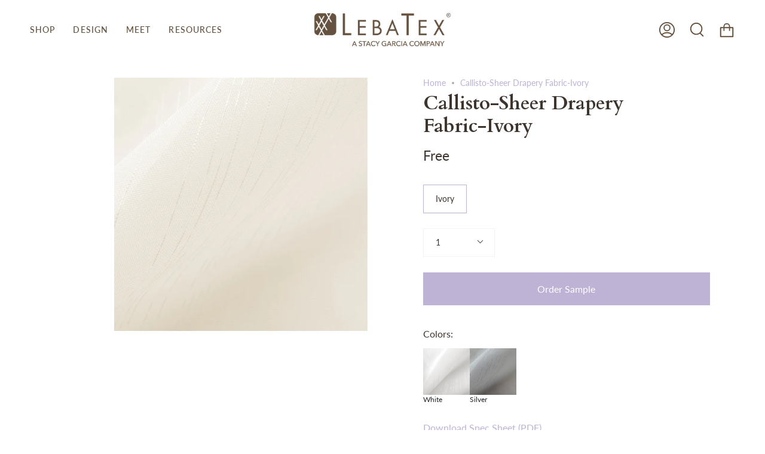

--- FILE ---
content_type: text/html; charset=utf-8
request_url: https://www.lebatex.com/products/callisto-ivory-sheer-fabric?section_id=api-product-grid-item
body_size: 1133
content:
<div id="shopify-section-api-product-grid-item" class="shopify-section">
<div data-api-content>
<div class="product-item large-up--one-quarter medium--one-quarter small--one-whole  product-item--centered product-item--outer-text product-item--has-quickbuy product-item--api-product-grid-item-" data-product-grid-item data-slide="||itemIndex||" data-slide-index="||itemIndex||"><div class="product-item__image" data-product-image>
    <a class="product-link product-link--image" href="/products/callisto-ivory-sheer-fabric" aria-label="Callisto-Sheer Drapery Fabric-Ivory" data-grid-link="/products/callisto-ivory-sheer-fabric"><div class="product-item__bg lazyload"
          data-grid-slide
          data-aos="img-in"
          data-aos-delay="||itemAosDelay||"
          data-aos-duration="800"
          data-aos-anchor="||itemAnimationAnchor||"
          data-aos-easing="ease-out-quart"
          data-bgset="//www.lebatex.com/cdn/shop/files/Callisto_Ivory_2_180x.jpg?v=1682536983 180w 180h,//www.lebatex.com/cdn/shop/files/Callisto_Ivory_2_360x.jpg?v=1682536983 360w 360h,//www.lebatex.com/cdn/shop/files/Callisto_Ivory_2_540x.jpg?v=1682536983 540w 540h,//www.lebatex.com/cdn/shop/files/Callisto_Ivory_2_720x.jpg?v=1682536983 720w 720h,//www.lebatex.com/cdn/shop/files/Callisto_Ivory_2_900x.jpg?v=1682536983 900w 900h,//www.lebatex.com/cdn/shop/files/Callisto_Ivory_2_1080x.jpg?v=1682536983 1080w 1080h,//www.lebatex.com/cdn/shop/files/Callisto_Ivory_2.jpg?v=1682536983 1200w 1200h">&nbsp;</div>

      <noscript>
        <div class="product-item__image no-js-image" style="background-image:url('//www.lebatex.com/cdn/shop/files/Callisto_Ivory_2_540x.jpg?v=1682536983'); background-size: contain; background-position: center center; background-repeat: no-repeat;"></div>
      </noscript>
    </a>

    <quick-add-product>
        <div class="quick-add__holder" data-quick-add-holder="7997970317547">
          <button 
            class="quick-add__button-mobile" 
            type="button" 
            tabindex="-1" 
            data-quick-add-btn-mobile>
            <span class="visually-hidden">Add Sample</span>
            <span class="btn__plus">
              <svg width="10px" height="10px" viewBox="0 0 10 10" class="icon icon-plus">
                <path d="M5,0.5 C5.27614237,0.5 5.5,0.723857625 5.5,1 L5.5,5 L9.5,5 C9.77614237,5 10,5.22385763 10,5.5 C10,5.77614237 9.77614237,6 9.5,6 L5.5,6 L5.5,10 C5.5,10.2761424 5.27614237,10.5 5,10.5 C4.72385763,10.5 4.5,10.2761424 4.5,10 L4.5,6 L0.5,6 C0.223857625,6 3.38176876e-17,5.77614237 0,5.5 C-3.38176876e-17,5.22385763 0.223857625,5 0.5,5 L4.5,5 L4.5,1 C4.5,0.723857625 4.72385763,0.5 5,0.5 Z" fill-rule="nonzero"></path>
              </svg>
            </span>
            <span class="btn__added">&nbsp;</span>
            <span class="btn__loader">
              <svg height="18" width="18" class="svg-loader">
                <circle r="7" cx="9" cy="9" />
                <circle stroke-dasharray="87.96459430051421 87.96459430051421" r="7" cx="9" cy="9" />
              </svg>
            </span>
          </button>

          <button
            class="quick-add__button caps"
            type="button"
            data-focus-element
            data-quick-add-btn
            
            data-quick-add-variant="43769476776171" 
            >
              <span class="btn__text">Add Sample</span>
              <span class="btn__added">&nbsp;</span>
              <span class="btn__loader">
                <svg height="18" width="18" class="svg-loader">
                  <circle r="7" cx="9" cy="9" />
                  <circle stroke-dasharray="87.96459430051421 87.96459430051421" r="7" cx="9" cy="9" />
                </svg>
              </span>
              <span class="btn__error" data-message-error>&nbsp;</span>
          </button><script data-quick-add-modal-template type="text/x-template">
              <div class="product-quick-add" data-quick-add-modal id="7997970317547" aria-hidden="true">
                <div class="product-quick-add__overlay" data-micromodal-close tabindex="-1"></div>
  
                <div class="product-quick-add__content" role="dialog" aria-modal="true" data-product-upsell-container>
                  <button type="button" data-micromodal-close class="product-quick-add__close" aria-label="Close"><svg aria-hidden="true" focusable="false" role="presentation" class="icon icon-close" viewBox="0 0 20 20"><path d="M15.89 14.696l-4.734-4.734 4.717-4.717c.4-.4.37-1.085-.03-1.485s-1.085-.43-1.485-.03L9.641 8.447 4.97 3.776c-.4-.4-1.085-.37-1.485.03s-.43 1.085-.03 1.485l4.671 4.671-4.688 4.688c-.4.4-.37 1.085.03 1.485s1.085.43 1.485.03l4.688-4.687 4.734 4.734c.4.4 1.085.37 1.485-.03s.43-1.085.03-1.485z"/></svg></button>
  
                  <div class="product-quick-add__inner" data-product-upsell-ajax></div>
                </div>
              </div>
            </script></div>
      </quick-add-product>
  </div>

  <div class="product-information"
    data-aos="fade"
    data-aos-delay="||itemAosDelay||"
    data-aos-duration="800"
    data-aos-anchor="||itemAnimationAnchor||"
    data-product-information>
    <a class="product-link product-link--info" href="/products/callisto-ivory-sheer-fabric" aria-label="Callisto-Sheer Drapery Fabric-Ivory" data-grid-link="/products/callisto-ivory-sheer-fabric"><p class="product__grid__title product__grid__element">
        <span class="product__grid__title__default product__grid__element__default">Callisto-Sheer Drapery Fabric-Ivory</span></p><div class="product__grid__price product__grid__element">
        <div class="product__grid__price__default product__grid__element__default">
          <span class="price">
            
              <span class="new-price">
                
Free
</span>
              
            
          </span>
          
        </div></div></a>
  </div>
</div></div></div>

--- FILE ---
content_type: text/css
request_url: https://www.lebatex.com/cdn/shop/t/56/assets/font-settings.css?v=118161247000264171431759332718
body_size: -57
content:
@font-face{font-family:Cardo;font-weight:700;font-style:normal;font-display:swap;src:url(//www.lebatex.com/cdn/fonts/cardo/cardo_n7.d1764502b55968f897125797ed59f6abd5dc8593.woff2?h1=bGViYXRleC5jb20&h2=bGViYXRleGluYy5jb20&h3=bGViYXRleGluYy0zLmFjY291bnQubXlzaG9waWZ5LmNvbQ&hmac=e69a5b3aeac60f27f3186429b8d8e0b7e802c8c1623c6468df5d636fde25d2e3) format("woff2"),url(//www.lebatex.com/cdn/fonts/cardo/cardo_n7.b5d64d4147ade913d679fed9918dc44cbe8121d2.woff?h1=bGViYXRleC5jb20&h2=bGViYXRleGluYy5jb20&h3=bGViYXRleGluYy0zLmFjY291bnQubXlzaG9waWZ5LmNvbQ&hmac=9865cf2fdbe516d0e3e03719abfc9c5c69da70b7e5748f8044e1148d131f3046) format("woff")}@font-face{font-family:Lato;font-weight:400;font-style:normal;font-display:swap;src:url(//www.lebatex.com/cdn/fonts/lato/lato_n4.c3b93d431f0091c8be23185e15c9d1fee1e971c5.woff2?h1=bGViYXRleC5jb20&h2=bGViYXRleGluYy5jb20&h3=bGViYXRleGluYy0zLmFjY291bnQubXlzaG9waWZ5LmNvbQ&hmac=b31ffc3bf567a51efbabb4f6826886aa177acadf14d29bbf860328bea150bc76) format("woff2"),url(//www.lebatex.com/cdn/fonts/lato/lato_n4.d5c00c781efb195594fd2fd4ad04f7882949e327.woff?h1=bGViYXRleC5jb20&h2=bGViYXRleGluYy5jb20&h3=bGViYXRleGluYy0zLmFjY291bnQubXlzaG9waWZ5LmNvbQ&hmac=50c59b9fd8efe23c4b9ff303cf7a7a02a87582a8bc2a80c6edb4abd49ad8c67e) format("woff")}@font-face{font-family:Lato;font-weight:500;font-style:normal;font-display:swap;src:url(//www.lebatex.com/cdn/fonts/lato/lato_n5.b2fec044fbe05725e71d90882e5f3b21dae2efbd.woff2?h1=bGViYXRleC5jb20&h2=bGViYXRleGluYy5jb20&h3=bGViYXRleGluYy0zLmFjY291bnQubXlzaG9waWZ5LmNvbQ&hmac=f76bb6eee57ede2751e82bdcd0287be8d78252876262d750d4738be006f6c17c) format("woff2"),url(//www.lebatex.com/cdn/fonts/lato/lato_n5.f25a9a5c73ff9372e69074488f99e8ac702b5447.woff?h1=bGViYXRleC5jb20&h2=bGViYXRleGluYy5jb20&h3=bGViYXRleGluYy0zLmFjY291bnQubXlzaG9waWZ5LmNvbQ&hmac=67afb46e298d54577e8fca42d3ff7aecfb853a38b6d49bc9fbc7e5bef3275bf5) format("woff")}@font-face{font-family:Lato;font-weight:400;font-style:italic;font-display:swap;src:url(//www.lebatex.com/cdn/fonts/lato/lato_i4.09c847adc47c2fefc3368f2e241a3712168bc4b6.woff2?h1=bGViYXRleC5jb20&h2=bGViYXRleGluYy5jb20&h3=bGViYXRleGluYy0zLmFjY291bnQubXlzaG9waWZ5LmNvbQ&hmac=a01ef6580a9b5d883331a0ebc99da001ac3e0c25d21abc1360ce9d1db51b8592) format("woff2"),url(//www.lebatex.com/cdn/fonts/lato/lato_i4.3c7d9eb6c1b0a2bf62d892c3ee4582b016d0f30c.woff?h1=bGViYXRleC5jb20&h2=bGViYXRleGluYy5jb20&h3=bGViYXRleGluYy0zLmFjY291bnQubXlzaG9waWZ5LmNvbQ&hmac=67fb2b7757a3057d80258b643477650d4d672a6ee5cbf1cd3bf86c6179b4bf09) format("woff")}@font-face{font-family:Lato;font-weight:500;font-style:italic;font-display:swap;src:url(//www.lebatex.com/cdn/fonts/lato/lato_i5.9501f9e8a9e09e142687495e156dec167f6a3ea3.woff2?h1=bGViYXRleC5jb20&h2=bGViYXRleGluYy5jb20&h3=bGViYXRleGluYy0zLmFjY291bnQubXlzaG9waWZ5LmNvbQ&hmac=b8300d6eff98502e29e5a174f05890a4c2a6e7fd62e05b1aa8e141b113b8bb43) format("woff2"),url(//www.lebatex.com/cdn/fonts/lato/lato_i5.eca6cbf1aa9c70cc6dbfed0353a2f57e5065c864.woff?h1=bGViYXRleC5jb20&h2=bGViYXRleGluYy5jb20&h3=bGViYXRleGluYy0zLmFjY291bnQubXlzaG9waWZ5LmNvbQ&hmac=7273b62a4f5b48e5361793d41b5db094dd7df75811133addbb6c6e7986b62ee6) format("woff")}
/*# sourceMappingURL=/cdn/shop/t/56/assets/font-settings.css.map?v=118161247000264171431759332718 */


--- FILE ---
content_type: text/javascript
request_url: https://www.lebatex.com/cdn/shop/t/56/assets/theme.js?v=29873539308120146271666208441
body_size: 63407
content:
/*
* @license
* Broadcast Theme (c) Invisible Themes
*
* Modified versions of the theme code
* are not supported by Groupthought.
*
*/(function(AOS,bodyScrollLock,themeAddresses,themeCurrency,Sqrl,Flickity,FlickityFade,Rellax,MicroModal,themeImages){"use strict";window.theme=window.theme||{},window.theme.sizes={mobile:480,small:750,large:990,widescreen:1400},window.theme.keyboardKeys={TAB:9,ENTER:13,ESCAPE:27,SPACE:32,LEFTARROW:37,RIGHTARROW:39},window.theme.focusable='button, [href], input, select, textarea, [tabindex]:not([tabindex="-1"])';function floatLabels(container){container.querySelectorAll(".form-field").forEach(element=>{const label=element.querySelector("label"),input=element.querySelector("input, textarea");label&&input&&(input.addEventListener("keyup",event2=>{event2.target.value!==""?label.classList.add("label--float"):label.classList.remove("label--float")}),input.value&&input.value.length&&label.classList.add("label--float"))})}let screenOrientation=getScreenOrientation();function readHeights(){const h={};return h.windowHeight=Math.min(window.screen.height,window.innerHeight),h.announcementHeight=getHeight('[data-section-type*="announcement"] [data-bar-top]'),h.footerHeight=getHeight('[data-section-type*="footer"]'),h.menuHeight=getHeight("[data-header-height]"),h.headerHeight=h.menuHeight+h.announcementHeight,h.collectionNavHeight=getHeight("[data-collection-nav]"),h.logoHeight=getFooterLogoWithPadding(),h}function setVarsOnResize(){document.addEventListener("theme:resize",resizeVars),setVars()}function setVars(){const{windowHeight,announcementHeight,headerHeight,logoHeight,menuHeight,footerHeight,collectionNavHeight}=readHeights(),newsletterSmallLeft=document.querySelector("[data-newsletter-holder].newsletter--top-left"),cookiePopup=document.querySelector("[data-tracking-consent]"),articleSocials=document.querySelector("[data-article-socials]");let defaultOuter=16;document.documentElement.style.setProperty("--full-screen",`${windowHeight}px`),document.documentElement.style.setProperty("--three-quarters",`${windowHeight*(3/4)}px`),document.documentElement.style.setProperty("--two-thirds",`${windowHeight*(2/3)}px`),document.documentElement.style.setProperty("--one-half",`${windowHeight/2}px`),document.documentElement.style.setProperty("--one-third",`${windowHeight/3}px`),document.documentElement.style.setProperty("--menu-height",`${menuHeight}px`),document.documentElement.style.setProperty("--announcement-height",`${announcementHeight}px`),document.documentElement.style.setProperty("--header-height",`${headerHeight}px`),document.documentElement.style.setProperty("--collection-nav-height",`${collectionNavHeight}px`),document.documentElement.style.setProperty("--footer-height",`${footerHeight}px`),document.documentElement.style.setProperty("--content-full",`${windowHeight-headerHeight-logoHeight/2}px`),document.documentElement.style.setProperty("--content-min",`${windowHeight-headerHeight-footerHeight}px`),document.querySelector("[data-tracking-consent].popup-cookies--bottom")&&document.documentElement.style.setProperty("--cookie-bar-height",`${document.querySelector("[data-tracking-consent].popup-cookies--bottom").offsetHeight}px`),document.documentElement.style.setProperty("--newsletter-small-height",newsletterSmallLeft?`${newsletterSmallLeft.offsetHeight}px`:"0px"),document.documentElement.style.setProperty("--scrollbar-width",`${getScrollbarWidth()}px`),cookiePopup&&cookiePopup.offsetHeight>0?defaultOuter=cookiePopup.offsetHeight+Number(getComputedStyle(cookiePopup).bottom.replace("px","")):articleSocials&&articleSocials.offsetHeight>0&&(defaultOuter+=articleSocials.offsetHeight),document.documentElement.style.setProperty("--mobile-newsletter-with-cookie-height",`${defaultOuter}px`)}function resizeVars(){const{windowHeight,announcementHeight,headerHeight,logoHeight,menuHeight,footerHeight,collectionNavHeight}=readHeights(),newsletterSmallLeft=document.querySelector("[data-newsletter-holder].newsletter--top-left"),cookiePopup=document.querySelector("[data-tracking-consent]"),articleSocials=document.querySelector("[data-article-socials]"),currentScreenOrientation=getScreenOrientation();let defaultOuter=16;currentScreenOrientation!==screenOrientation&&(document.documentElement.style.setProperty("--full-screen",`${windowHeight}px`),document.documentElement.style.setProperty("--three-quarters",`${windowHeight*(3/4)}px`),document.documentElement.style.setProperty("--two-thirds",`${windowHeight*(2/3)}px`),document.documentElement.style.setProperty("--one-half",`${windowHeight/2}px`),document.documentElement.style.setProperty("--one-third",`${windowHeight/3}px`),screenOrientation=currentScreenOrientation),document.documentElement.style.setProperty("--menu-height",`${menuHeight}px`),document.documentElement.style.setProperty("--announcement-height",`${announcementHeight}px`),document.documentElement.style.setProperty("--header-height",`${headerHeight}px`),document.documentElement.style.setProperty("--collection-nav-height",`${collectionNavHeight}px`),document.documentElement.style.setProperty("--footer-height",`${footerHeight}px`),document.documentElement.style.setProperty("--content-full",`${windowHeight-headerHeight-logoHeight/2}px`),document.documentElement.style.setProperty("--content-min",`${windowHeight-headerHeight-footerHeight}px`),document.querySelector("[data-tracking-consent].popup-cookies--bottom")&&document.documentElement.style.setProperty("--cookie-bar-height",`${document.querySelector("[data-tracking-consent].popup-cookies--bottom").offsetHeight}px`),document.documentElement.style.setProperty("--newsletter-small-height",newsletterSmallLeft?`${newsletterSmallLeft.offsetHeight}px`:"0px"),cookiePopup&&cookiePopup.offsetHeight>0?defaultOuter=cookiePopup.offsetHeight+Number(getComputedStyle(cookiePopup).bottom.replace("px","")):articleSocials&&articleSocials.offsetHeight>0&&(defaultOuter+=articleSocials.offsetHeight),document.documentElement.style.setProperty("--mobile-newsletter-with-cookie-height",`${defaultOuter}px`)}function getScreenOrientation(){if(window.matchMedia("(orientation: portrait)").matches)return"portrait";if(window.matchMedia("(orientation: landscape)").matches)return"landscape"}function getHeight(selector){const el=document.querySelector(selector);return el?el.offsetHeight:0}function getFooterLogoWithPadding(){const height=getHeight("[data-footer-logo]");return height>0?height+20:0}function getScrollbarWidth(){const outer=document.createElement("div");outer.style.visibility="hidden",outer.style.overflow="scroll",outer.style.msOverflowStyle="scrollbar",document.body.appendChild(outer);const inner=document.createElement("div");outer.appendChild(inner);const scrollbarWidth=outer.offsetWidth-inner.offsetWidth;return outer.parentNode.removeChild(outer),scrollbarWidth}function singles(frame,wrappers){let padding=64,tallest=0;wrappers.forEach(wrap2=>{if(wrap2.offsetHeight>tallest){const getMarginTop=parseInt(window.getComputedStyle(wrap2).marginTop),getMarginBottom=parseInt(window.getComputedStyle(wrap2).marginBottom),getMargin=getMarginTop+getMarginBottom;getMargin>padding&&(padding=getMargin),tallest=wrap2.offsetHeight}});const images=frame.querySelectorAll("[data-overflow-background]");[frame,...images].forEach(el=>{el.style.setProperty("min-height",`calc(${tallest+padding}px + var(--header-padding))`)})}function doubles(section){if(window.innerWidth<window.theme.sizes.small){section.querySelectorAll("[data-overflow-frame]").forEach(singleframe=>{const wrappers=singleframe.querySelectorAll("[data-overflow-content]");singles(singleframe,wrappers)});return}const padding=parseInt(getComputedStyle(section).getPropertyValue("--outer"))*2;let tallest=0;const frames=section.querySelectorAll("[data-overflow-frame]");section.querySelectorAll("[data-overflow-content]").forEach(content=>{content.offsetHeight>tallest&&(tallest=content.offsetHeight)});const images=section.querySelectorAll("[data-overflow-background]");[...frames,...images].forEach(el=>{el.style.setProperty("min-height",`${tallest+padding}px`)}),section.style.setProperty("min-height",`${tallest+padding+2}px`)}function preventOverflow(container){const singleFrames=container.querySelectorAll(".js-overflow-container");singleFrames&&singleFrames.forEach(frame=>{const wrappers=frame.querySelectorAll(".js-overflow-content");singles(frame,wrappers),document.addEventListener("theme:resize",()=>{singles(frame,wrappers)})});const doubleSections=container.querySelectorAll("[data-overflow-wrapper]");doubleSections&&doubleSections.forEach(section=>{doubles(section),document.addEventListener("theme:resize",()=>{doubles(section)})})}function debounce(fn,time){let timeout;return function(){if(fn){const functionCall=()=>fn.apply(this,arguments);clearTimeout(timeout),timeout=setTimeout(functionCall,time)}}}let lastWindowWidth=window.innerWidth,lastWindowHeight=window.innerHeight;function dispatch(){document.dispatchEvent(new CustomEvent("theme:resize",{bubbles:!0})),lastWindowWidth!==window.innerWidth&&(document.dispatchEvent(new CustomEvent("theme:resize:width",{bubbles:!0})),lastWindowWidth=window.innerWidth),lastWindowHeight!==window.innerHeight&&(document.dispatchEvent(new CustomEvent("theme:resize:height",{bubbles:!0})),lastWindowHeight=window.innerHeight)}function resizeListener(){window.addEventListener("resize",debounce(function(){dispatch()},50))}let prev=window.pageYOffset,up=null,down=null,wasUp=null,wasDown=null,scrollLockTimeout=0;function dispatch$1(){const position=window.pageYOffset;position>prev?(down=!0,up=!1):position<prev?(down=!1,up=!0):(up=null,down=null),prev=position,document.dispatchEvent(new CustomEvent("theme:scroll",{detail:{up,down,position},bubbles:!1})),up&&!wasUp&&document.dispatchEvent(new CustomEvent("theme:scroll:up",{detail:{position},bubbles:!1})),down&&!wasDown&&document.dispatchEvent(new CustomEvent("theme:scroll:down",{detail:{position},bubbles:!1})),wasDown=down,wasUp=up}function lock(e){bodyScrollLock.disableBodyScroll(e.detail,{allowTouchMove:el=>el.tagName==="TEXTAREA"}),document.documentElement.setAttribute("data-scroll-locked","")}function unlock(){if(scrollLockTimeout=setTimeout(()=>{document.body.removeAttribute("data-drawer-closing")},20),document.body.hasAttribute("data-drawer-closing")){document.body.removeAttribute("data-drawer-closing"),scrollLockTimeout&&clearTimeout(scrollLockTimeout);return}else document.body.setAttribute("data-drawer-closing","");document.documentElement.removeAttribute("data-scroll-locked"),bodyScrollLock.clearAllBodyScrollLocks()}function scrollListener(){let timeout;window.addEventListener("scroll",function(){timeout&&window.cancelAnimationFrame(timeout),timeout=window.requestAnimationFrame(function(){dispatch$1()})},{passive:!0}),window.addEventListener("theme:scroll:lock",lock),window.addEventListener("theme:scroll:unlock",unlock)}const wrap=(toWrap,wrapperClass="",wrapperOption)=>{const wrapper=wrapperOption||document.createElement("div");return wrapper.classList.add(wrapperClass),toWrap.parentNode.insertBefore(wrapper,toWrap),wrapper.appendChild(toWrap)};function wrapElements(container){container.querySelectorAll(".rte table").forEach(table=>{wrap(table,"rte__table-wrapper")}),container.querySelectorAll('.rte iframe[src*="youtube.com/embed"], .rte iframe[src*="player.vimeo"], .rte iframe#admin_bar_iframe').forEach(frame=>{wrap(frame,"rte__video-wrapper")})}function isTouchDevice(){return"ontouchstart"in window||navigator.maxTouchPoints>0||navigator.msMaxTouchPoints>0}function isTouch(){isTouchDevice()?(document.documentElement.className=document.documentElement.className.replace("no-touch","supports-touch"),window.theme.touch=!0):window.theme.touch=!1}function ariaToggle(container){const toggleButtons=container.querySelectorAll("[data-aria-toggle]");toggleButtons.length&&toggleButtons.forEach(element=>{element.addEventListener("click",function(event2){event2.preventDefault();const currentTarget=event2.currentTarget;currentTarget.setAttribute("aria-expanded",currentTarget.getAttribute("aria-expanded")=="false"?"true":"false");const toggleID=currentTarget.getAttribute("aria-controls");document.querySelector(`#${toggleID}`).classList.toggle("expanding"),document.querySelector(`#${toggleID}`).classList.toggle("expanded"),setTimeout(function(){document.querySelector(`#${toggleID}`).classList.remove("expanding")},500)})})}function loading(){document.body.classList.add("is-loaded")}window.theme.settings.enableAnimations&&AOS.init({once:!0,offset:50,duration:1e3}),resizeListener(),scrollListener(),isTouch(),ariaToggle(document),window.addEventListener("load",()=>{setVarsOnResize(),floatLabels(document),preventOverflow(document),wrapElements(document),loading()}),document.addEventListener("shopify:section:load",e=>{const container=e.target;floatLabels(container),preventOverflow(container),wrapElements(container),ariaToggle(document),setVarsOnResize()}),function(){function n(n2){var i2=window.innerWidth||document.documentElement.clientWidth,r2=window.innerHeight||document.documentElement.clientHeight,t2=n2.getBoundingClientRect();return t2.top>=0&&t2.bottom<=r2&&t2.left>=0&&t2.right<=i2}function t(n2){var i2=window.innerWidth||document.documentElement.clientWidth,r2=window.innerHeight||document.documentElement.clientHeight,t2=n2.getBoundingClientRect(),u=t2.left>=0&&t2.left<=i2||t2.right>=0&&t2.right<=i2,f=t2.top>=0&&t2.top<=r2||t2.bottom>=0&&t2.bottom<=r2;return u&&f}function i(n2,i2){function r2(){var r3=t(n2);r3!=u&&(u=r3,typeof i2=="function"&&i2(r3,n2))}var u=t(n2);window.addEventListener("load",r2),window.addEventListener("resize",r2),window.addEventListener("scroll",r2)}function r(t2,i2){function r2(){var r3=n(t2);r3!=u&&(u=r3,typeof i2=="function"&&i2(r3,t2))}var u=n(t2);window.addEventListener("load",r2),window.addEventListener("resize",r2),window.addEventListener("scroll",r2)}window.visibilityHelper={isElementTotallyVisible:n,isElementPartiallyVisible:t,inViewportPartially:i,inViewportTotally:r}}();const showElement=(elem,removeProp=!1,prop="block")=>{elem&&(removeProp?elem.style.removeProperty("display"):elem.style.display=prop)};Shopify.Products=function(){const config={howManyToShow:4,howManyToStoreInMemory:10,wrapperId:"recently-viewed-products",section:null,onComplete:null};let productHandleQueue=[],wrapper=null,howManyToShowItems=null;const cookie={configuration:{expires:90,path:"/",domain:window.location.hostname},name:"shopify_recently_viewed",write:function(recentlyViewed){const recentlyViewedString=recentlyViewed.join(" ");document.cookie=`${this.name}=${recentlyViewedString}; expires=${this.configuration.expires}; path=${this.configuration.path}; domain=${this.configuration.domain}`},read:function(){let recentlyViewed=[],cookieValue=null;const templateProduct=document.querySelector("#template-product");if(document.cookie.indexOf("; ")!==-1&&document.cookie.split("; ").find(row=>row.startsWith(this.name))&&(cookieValue=document.cookie.split("; ").find(row=>row.startsWith(this.name)).split("=")[1]),cookieValue!==null&&(recentlyViewed=cookieValue.split(" ")),templateProduct){const currentProduct=templateProduct.getAttribute("data-product-handle");if(recentlyViewed.indexOf(currentProduct)!=-1){const currentProductIndex=recentlyViewed.indexOf(currentProduct);recentlyViewed.splice(currentProductIndex,1)}}return recentlyViewed},destroy:function(){document.cookie=`${this.name}=null; expires=${this.configuration.expires}; path=${this.configuration.path}; domain=${this.configuration.domain}`},remove:function(productHandle){const recentlyViewed=this.read(),position=recentlyViewed.indexOf(productHandle);position!==-1&&(recentlyViewed.splice(position,1),this.write(recentlyViewed))}},finalize=(wrapper2,section)=>{showElement(wrapper2,!0);const cookieItemsLength=cookie.read().length;if(Shopify.recentlyViewed&&howManyToShowItems&&cookieItemsLength&&cookieItemsLength<howManyToShowItems&&wrapper2.children.length){let allClassesArr=[],addClassesArr=[],objCounter=0;for(const property in Shopify.recentlyViewed){objCounter+=1;const objArr=Shopify.recentlyViewed[property].split(" "),propertyIdx=parseInt(property.split("_")[1]);allClassesArr=[...allClassesArr,...objArr],(cookie.read().length===propertyIdx||objCounter===Object.keys(Shopify.recentlyViewed).length&&!addClassesArr.length)&&(addClassesArr=[...addClassesArr,...objArr])}for(let i=0;i<wrapper2.children.length;i++){const element=wrapper2.children[i];allClassesArr.length&&element.classList.remove(...allClassesArr),addClassesArr.length&&element.classList.add(...addClassesArr)}}if(config.onComplete)try{config.onComplete(wrapper2,section)}catch(error){console.log(error)}},moveAlong=(shown,productHandleQueue2,wrapper2,section)=>{productHandleQueue2.length&&shown<config.howManyToShow?fetch(`${window.theme.routes.root}products/${productHandleQueue2[0]}?section_id=api-product-grid-item`).then(response=>response.text()).then(product=>{const aosDelay=shown*150,aosImageDuration=shown*100+800,aosTextDuration=shown*50+800,anchorAnimation=wrapper2.id?`#${wrapper2.id}`:"",fresh=document.createElement("div");let productReplaced=product.includes("||itemIndex||")?product.replaceAll("||itemIndex||",shown):product;productReplaced=productReplaced.includes("||itemAosDelay||")?productReplaced.replaceAll("||itemAosDelay||",aosDelay):productReplaced,productReplaced=productReplaced.includes("||itemAosImageDuration||")?productReplaced.replaceAll("||itemAosImageDuration||",aosImageDuration):productReplaced,productReplaced=productReplaced.includes("||itemAosTextDuration||")?productReplaced.replaceAll("||itemAosTextDuration||",aosTextDuration):productReplaced,productReplaced=productReplaced.includes("||itemAnimationAnchor||")?productReplaced.replaceAll("||itemAnimationAnchor||",anchorAnimation):productReplaced,fresh.innerHTML=productReplaced,wrapper2.innerHTML+=fresh.querySelector("[data-api-content]").innerHTML,productHandleQueue2.shift(),shown++,moveAlong(shown,productHandleQueue2,wrapper2,section)}).catch(()=>{cookie.remove(productHandleQueue2[0]),productHandleQueue2.shift(),moveAlong(shown,productHandleQueue2,wrapper2,section)}):finalize(wrapper2,section)};return{showRecentlyViewed:function(params){const paramsNew=params||{},shown=0;Object.assign(config,paramsNew),productHandleQueue=cookie.read(),wrapper=document.querySelector(`#${config.wrapperId}`),howManyToShowItems=config.howManyToShow,config.howManyToShow=Math.min(productHandleQueue.length,config.howManyToShow),config.howManyToShow&&wrapper&&moveAlong(shown,productHandleQueue,wrapper,config.section)},getConfig:function(){return config},clearList:function(){cookie.destroy()},recordRecentlyViewed:function(params){Object.assign(config,params||{});let recentlyViewed=cookie.read();if(window.location.pathname.indexOf("/products/")!==-1){const productHandle=decodeURIComponent(window.location.pathname).match(/\/products\/([a-z0-9\-]|[\u3000-\u303F]|[\u3040-\u309F]|[\u30A0-\u30FF]|[\uFF00-\uFFEF]|[\u4E00-\u9FAF]|[\u2605-\u2606]|[\u2190-\u2195]|[\u203B]|[\w\u0430-\u044f]|[\u0400-\u04FF]|[\u0900-\u097F]|[\u0590-\u05FF\u200f\u200e]|[\u0621-\u064A\u0660-\u0669 ])+/)[0].split("/products/")[1],position=recentlyViewed.indexOf(productHandle);position===-1?(recentlyViewed.unshift(productHandle),recentlyViewed=recentlyViewed.splice(0,config.howManyToStoreInMemory)):(recentlyViewed.splice(position,1),recentlyViewed.unshift(productHandle)),cookie.write(recentlyViewed)}},hasProducts:cookie.read().length>0}}();const getUrlString=(params,keys=[],isArray=!1)=>{const p=Object.keys(params).map(key=>{let val=params[key];if(Object.prototype.toString.call(val)==="[object Object]"||Array.isArray(val))return Array.isArray(params)?keys.push(""):keys.push(key),getUrlString(val,keys,Array.isArray(val));{let tKey=key;return keys.length>0&&(tKey=(isArray?keys:[...keys,key]).reduce((str,k)=>str===""?k:`${str}[${k}]`,"")),isArray?`${tKey}[]=${val}`:`${tKey}=${val}`}}).join("&");return keys.pop(),p},hideElement=elem=>{elem&&(elem.style.display="none")},fadeIn=(el,display,callback=null)=>{el.style.opacity=0,el.style.display=display||"block";let flag=!0;(function fade(){let val=parseFloat(el.style.opacity);(val+=.1)>1||(el.style.opacity=val,requestAnimationFrame(fade)),parseInt(val)===1&&flag&&typeof callback=="function"&&(flag=!1,callback())})()};typeof Shopify.Cart>"u"&&(Shopify.Cart={}),Shopify.Cart.ShippingCalculator=function(){const _config={submitButton:theme.strings.shippingCalcSubmitButton,submitButtonDisabled:theme.strings.shippingCalcSubmitButtonDisabled,templateId:"shipping-calculator-response-template",wrapperId:"wrapper-response",customerIsLoggedIn:!1},_render=function(response){const template2=document.querySelector(`#${_config.templateId}`),wrapper=document.querySelector(`#${_config.wrapperId}`);if(template2&&wrapper){wrapper.innerHTML="";let ratesList="",ratesText="",successClass="error center",markup=template2.innerHTML;const rateRegex=/[^[\]]+(?=])/g;if(response.rates&&response.rates.length){let rateTemplate=rateRegex.exec(markup)[0];response.rates.forEach(rate=>{let rateHtml=rateTemplate;rateHtml=rateHtml.replace(/\|\|rateName\|\|/,rate.name),rateHtml=rateHtml.replace(/\|\|ratePrice\|\|/,Shopify.Cart.ShippingCalculator.formatRate(rate.price)),ratesList+=rateHtml})}if(response.success){successClass="success center";const createdNewElem=document.createElement("div");createdNewElem.innerHTML=template2.innerHTML;const noShippingElem=createdNewElem.querySelector("[data-template-no-shipping]");response.rates.length<1&&noShippingElem&&(ratesText=noShippingElem.getAttribute("data-template-no-shipping"))}else ratesText=response.errorFeedback;markup=markup.replace(rateRegex,"").replace("[]",""),markup=markup.replace(/\|\|ratesList\|\|/g,ratesList),markup=markup.replace(/\|\|successClass\|\|/g,successClass),markup=markup.replace(/\|\|ratesText\|\|/g,ratesText),wrapper.innerHTML+=markup}},_enableButtons=function(){const getRatesButton=document.querySelector(".get-rates");getRatesButton.removeAttribute("disabled"),getRatesButton.classList.remove("disabled"),getRatesButton.value=_config.submitButton},_disableButtons=function(){const getRatesButton=document.querySelector(".get-rates");getRatesButton.setAttribute("disabled","disabled"),getRatesButton.classList.add("disabled"),getRatesButton.value=_config.submitButtonDisabled},_getCartShippingRatesForDestination=function(shipping_address){const encodedShippingAddressData=encodeURI(getUrlString({shipping_address})),url=`${window.theme.routes.cart}/shipping_rates.json?${encodedShippingAddressData}`,request=new XMLHttpRequest;request.open("GET",url,!0),request.onload=function(){if(this.status>=200&&this.status<400){const rates=JSON.parse(this.response).shipping_rates;_onCartShippingRatesUpdate(rates,shipping_address)}else _onError(this)},request.onerror=function(){_onError(this)},request.send()},_fullMessagesFromErrors=function(errors){const fullMessages=[];for(const error in errors)for(const message of errors[error])fullMessages.push(error+" "+message);return fullMessages},_onError=function(XMLHttpRequest){hideElement(document.querySelector("#estimated-shipping"));const shippingChild=document.querySelector("#estimated-shipping em");if(shippingChild)for(;shippingChild.firstChild;)shippingChild.removeChild(shippingChild.firstChild);_enableButtons();let feedback="";const data=eval("("+XMLHttpRequest.responseText+")");data.message?feedback=data.message+"("+data.status+"): "+data.description:feedback="Error : "+_fullMessagesFromErrors(data).join("; "),feedback==="Error : country is not supported."&&(feedback="We do not ship to this destination."),_render({rates:[],errorFeedback:feedback,success:!1}),showElement(document.querySelector(`#${_config.wrapperId}`))},_onCartShippingRatesUpdate=function(rates,shipping_address){_enableButtons();let readable_address="";shipping_address.zip&&(readable_address+=shipping_address.zip+", "),shipping_address.province&&(readable_address+=shipping_address.province+", "),readable_address+=shipping_address.country;const shippingChild2=document.querySelector("#estimated-shipping em");rates.length&&shippingChild2&&(shippingChild2.textContent=rates[0].price=="0.00"?window.theme.strings.free:themeCurrency.formatMoney(rates[0].price,theme.moneyFormat)),_render({rates,address:readable_address,success:!0});const fadeElements=document.querySelectorAll(`#${_config.wrapperId}, #estimated-shipping`);fadeElements.length&&fadeElements.forEach(element=>{fadeIn(element)})},_init=function(){const getRatesButton=document.querySelector(".get-rates"),fieldsContainer=document.querySelector("#address_container"),selectCountry=document.querySelector("#address_country"),selectProvince=document.querySelector("#address_province"),htmlEl=document.querySelector("html");let locale="en";if(htmlEl.hasAttribute("lang")&&htmlEl.getAttribute("lang")!==""&&(locale=htmlEl.getAttribute("lang")),fieldsContainer&&themeAddresses.AddressForm(fieldsContainer,locale,{shippingCountriesOnly:!0}),selectCountry&&selectCountry.hasAttribute("data-default")&&selectProvince&&selectProvince.hasAttribute("data-default")&&selectCountry.addEventListener("change",function(){selectCountry.removeAttribute("data-default"),selectProvince.removeAttribute("data-default")}),getRatesButton&&(getRatesButton.addEventListener("click",function(e){_disableButtons();const wrapper=document.querySelector(`#${_config.wrapperId}`);for(;wrapper.firstChild;)wrapper.removeChild(wrapper.firstChild);hideElement(wrapper);const shippingAddress={};let elemCountryVal=selectCountry.value,elemProvinceVal=selectProvince.value;const elemCountryData=selectCountry.getAttribute("data-default-fullname");elemCountryVal===""&&elemCountryData&&elemCountryData!==""&&(elemCountryVal=elemCountryData);const elemProvinceData=selectProvince.getAttribute("data-default-fullname");elemProvinceVal===""&&elemProvinceData&&elemProvinceData!==""&&(elemProvinceVal=elemProvinceData),shippingAddress.zip=document.querySelector("#address_zip").value||"",shippingAddress.country=elemCountryVal||"",shippingAddress.province=elemProvinceVal||"",_getCartShippingRatesForDestination(shippingAddress)}),_config.customerIsLoggedIn&&getRatesButton.classList.contains("get-rates--trigger"))){const zipElem=document.querySelector("#address_zip");zipElem&&zipElem.value&&getRatesButton.dispatchEvent(new Event("click"))}};return{show:function(params){params=params||{},Object.assign(_config,params),document.addEventListener("DOMContentLoaded",function(){_init()})},getConfig:function(){return _config},formatRate:function(cents){return cents==="0.00"?window.theme.strings.free:themeCurrency.formatMoney(cents,theme.moneyFormat)}}}();function isVisible(el){var style=window.getComputedStyle(el);return style.display!=="none"&&style.visibility!=="hidden"}function forceFocus(element,options){options=options||{};var savedTabIndex=element.tabIndex;element.tabIndex=-1,element.dataset.tabIndex=savedTabIndex,element.focus(),typeof options.className<"u"&&element.classList.add(options.className),element.addEventListener("blur",callback);function callback(event2){event2.target.removeEventListener(event2.type,callback),element.tabIndex=savedTabIndex,delete element.dataset.tabIndex,typeof options.className<"u"&&element.classList.remove(options.className)}}function focusHash(options){options=options||{};var hash=window.location.hash,element=document.getElementById(hash.slice(1));if(element&&options.ignore&&element.matches(options.ignore))return!1;hash&&element&&forceFocus(element,options)}function bindInPageLinks(options){options=options||{};var links=Array.prototype.slice.call(document.querySelectorAll('a[href^="#"]'));function queryCheck(selector){return document.getElementById(selector)!==null}return links.filter(function(link){if(link.hash==="#"||link.hash===""||options.ignore&&link.matches(options.ignore)||!queryCheck(link.hash.substr(1)))return!1;var element=document.querySelector(link.hash);return element?(link.addEventListener("click",function(){forceFocus(element,options)}),!0):!1})}function focusable(container){var elements=Array.prototype.slice.call(container.querySelectorAll("[tabindex],[draggable],a[href],area,button:enabled,input:not([type=hidden]):enabled,object,select:enabled,textarea:enabled"));return elements.filter(function(element){return!!((element.offsetWidth||element.offsetHeight||element.getClientRects().length)&&isVisible(element))})}var trapFocusHandlers={};function trapFocus(container,options){options=options||{};var elements=focusable(container),elementToFocus=options.elementToFocus||container,first=elements[0],last=elements[elements.length-1];removeTrapFocus(),trapFocusHandlers.focusin=function(event2){container!==event2.target&&!container.contains(event2.target)&&first&&first===event2.target&&first.focus(),!(event2.target!==container&&event2.target!==last&&event2.target!==first)&&document.addEventListener("keydown",trapFocusHandlers.keydown)},trapFocusHandlers.focusout=function(){document.removeEventListener("keydown",trapFocusHandlers.keydown)},trapFocusHandlers.keydown=function(event2){event2.keyCode===window.theme.keyboardKeys.TAB&&(event2.target===last&&!event2.shiftKey&&(event2.preventDefault(),first.focus()),(event2.target===container||event2.target===first)&&event2.shiftKey&&(event2.preventDefault(),last.focus()))},document.addEventListener("focusout",trapFocusHandlers.focusout),document.addEventListener("focusin",trapFocusHandlers.focusin),forceFocus(elementToFocus,options)}function removeTrapFocus(){document.removeEventListener("focusin",trapFocusHandlers.focusin),document.removeEventListener("focusout",trapFocusHandlers.focusout),document.removeEventListener("keydown",trapFocusHandlers.keydown)}function accessibleLinks(elements,options){if(typeof elements!="string")throw new TypeError(elements+" is not a String.");if(elements=document.querySelectorAll(elements),elements.length===0)return;options=options||{},options.messages=options.messages||{};var messages={newWindow:options.messages.newWindow||"Opens in a new window.",external:options.messages.external||"Opens external website.",newWindowExternal:options.messages.newWindowExternal||"Opens external website in a new window."},prefix=options.prefix||"a11y",messageSelectors={newWindow:prefix+"-new-window-message",external:prefix+"-external-message",newWindowExternal:prefix+"-new-window-external-message"};function generateHTML(messages2){var container=document.createElement("ul"),htmlMessages=Object.keys(messages2).reduce(function(html,key){return html+="<li id="+messageSelectors[key]+">"+messages2[key]+"</li>"},"");container.setAttribute("hidden",!0),container.innerHTML=htmlMessages,document.body.appendChild(container)}function externalSite(link){return link.hostname!==window.location.hostname}elements.forEach(function(link){var target=link.getAttribute("target"),rel=link.getAttribute("rel"),isExternal=externalSite(link),isTargetBlank=target==="_blank",missingRelNoopener=rel===null||rel.indexOf("noopener")===-1;if(isTargetBlank&&missingRelNoopener){var relValue=rel===null?"noopener":rel+" noopener";link.setAttribute("rel",relValue)}isExternal&&isTargetBlank?link.setAttribute("aria-describedby",messageSelectors.newWindowExternal):isExternal?link.setAttribute("aria-describedby",messageSelectors.external):isTargetBlank&&link.setAttribute("aria-describedby",messageSelectors.newWindow)}),generateHTML(messages)}var a11y=Object.freeze({__proto__:null,forceFocus,focusHash,bindInPageLinks,focusable,trapFocus,removeTrapFocus,accessibleLinks});function FetchError(object){this.status=object.status||null,this.headers=object.headers||null,this.json=object.json||null,this.body=object.body||null}FetchError.prototype=Error.prototype;const selectors={quantityHolder:"[data-quantity-holder]",quantityField:"[data-quantity-field]",quantityButton:"[data-quantity-button]",quantityMinusButton:"[data-quantity-minus]",quantityPlusButton:"[data-quantity-plus]",quantityReadOnly:"read-only",isDisabled:"is-disabled"};class QuantityCounter{constructor(holder,inCart=!1){this.holder=holder,this.quantityUpdateCart=inCart}init(){this.settings=selectors,this.quantity=this.holder.querySelector(this.settings.quantityHolder),this.quantity&&(this.field=this.quantity.querySelector(this.settings.quantityField),this.buttons=this.quantity.querySelectorAll(this.settings.quantityButton),this.increaseButton=this.quantity.querySelector(this.settings.quantityPlusButton),this.quantityValue=Number(this.field.value||0),this.cartItemID=this.field.getAttribute("data-id"),this.maxValue=Number(this.field.getAttribute("max"))>0?Number(this.field.getAttribute("max")):null,this.minValue=Number(this.field.getAttribute("min"))>0?Number(this.field.getAttribute("min")):0,this.disableIncrease=this.disableIncrease.bind(this),this.emptyField=!1,this.updateQuantity=this.updateQuantity.bind(this),this.decrease=this.decrease.bind(this),this.increase=this.increase.bind(this),this.disableIncrease(),this.quantity.classList.contains(this.settings.quantityReadOnly)||(this.changeValueOnClick(),this.changeValueOnInput()))}changeValueOnClick(){const that=this;this.buttons.forEach(element=>{element.addEventListener("click",event2=>{event2.preventDefault();const clickedElement=event2.target,isDescrease=clickedElement.matches(that.settings.quantityMinusButton)||clickedElement.closest(that.settings.quantityMinusButton),isIncrease=clickedElement.matches(that.settings.quantityPlusButton)||clickedElement.closest(that.settings.quantityPlusButton);isDescrease&&that.decrease(),isIncrease&&that.increase(),that.updateQuantity()})})}changeValueOnInput(){const that=this;this.field.addEventListener("input",function(){that.quantityValue=this.value,this.value===""&&(that.emptyField=!0),that.updateQuantity()},this)}updateQuantity(){this.maxValue<this.quantityValue&&this.maxValue!==null&&(this.quantityValue=this.maxValue),this.minValue>this.quantityValue&&(this.quantityValue=this.minValue),this.field.value=this.quantityValue,this.disableIncrease(),document.dispatchEvent(new CustomEvent("theme:popout:update")),this.quantityUpdateCart&&this.updateCart()}decrease(){if(this.quantityValue>this.minValue){this.quantityValue--;return}this.quantityValue=0}increase(){this.quantityValue++}disableIncrease(){this.increaseButton.classList.toggle(this.settings.isDisabled,this.quantityValue>=this.maxValue&&this.maxValue!==null)}updateCart(){const event2=new CustomEvent("theme:cart:update",{bubbles:!0,detail:{id:this.cartItemID,quantity:this.quantityValue,valueIsEmpty:this.emptyField}});this.holder.dispatchEvent(event2)}}const classes={animated:"animated",active:"is-active",added:"is-added",disabled:"is-disabled",drawerVisible:"drawer--visible",error:"has-error",headerStuck:"js__header__stuck",hidden:"is-hidden",loading:"is-loading",open:"is-open",success:"is-success",visible:"is-visible",focused:"is-focused",expanded:"is-expanded",updated:"is-updated"},selectors$1={apiContent:"[data-api-content]",apiLineItems:"[data-api-line-items]",apiUpsellItems:"[data-api-upsell-items]",animation:"[data-animation]",additionalCheckoutButtons:".additional-checkout-buttons",burgerButton:"[data-drawer-toggle]",buttonAddToCart:"[data-add-to-cart]",buttonQuickAddMobile:"[data-quick-add-btn-mobile]",buttonHolder:"[data-foot-holder]",buttonSkipUpsellProduct:"[data-skip-upsell-product]",cartBarAdd:"[data-add-to-cart-bar]",cartCloseError:"[data-cart-error-close]",cartDiscountsHolder:"[data-cart-discounts-holder]",cartDrawer:"[data-cart-drawer]",cartDrawerBody:"[data-cart-drawer-body]",cartEmpty:"[data-cart-empty]",cartErrors:"[data-cart-errors]",cartItemRemove:"[data-item-remove]",cartMessage:"[data-cart-message]",cartMessageValue:"data-cart-message",cartOriginalTotal:"[data-cart-original-total]",cartOriginaTotalPrice:"[data-cart-original-total-price]",cartPage:"[data-cart-page]",cartProgress:"[data-cart-progress]",cartToggleElement:"[data-cart-toggle]",cartTotal:"[data-cart-total]",cartTotalDiscountsTemplate:"[data-cart-total-discount]",cartWidget:"[data-cart-widget]",cartWidgetContent:"[data-cart-widget-content]",expandButton:"[data-expand-button]",errorMessage:"[data-error-message]",formCloseError:"[data-close-error]",formErrorsContainer:"[data-cart-errors-container]",headerWrapper:"[data-header-wrapper]",item:"[data-item]",itemsHolder:"[data-items-holder]",leftToSpend:"[data-left-to-spend]",navDrawer:"[data-drawer]",outerSection:"[data-section-id]",upsellProductsHolder:"[data-upsell-products]",quickAddHolder:"[data-quick-add-holder]",quickAddModal:"[data-quick-add-modal]",quickAddButtonText:"[data-quick-add-btn-text]",qtyInput:"[data-quantity-field]"},attributes={quickAddHolder:"data-quick-add-holder",quickAddVariant:"data-quick-add-variant"},settings={cartDrawerEnabled:window.theme.settings.cartDrawerEnabled,times:{timeoutAnimationComplete:500,timeoutButtonReset:1e3}};class CartDrawer{constructor(){window.location.pathname.endsWith("/password")||this.init()}init(){this.html=document.documentElement,this.body=document.body,this.cartPage=document.querySelector(selectors$1.cartPage),this.cartDrawer=document.querySelector(selectors$1.cartDrawer),this.cartDrawerBody=document.querySelector(selectors$1.cartDrawerBody),this.cartEmpty=document.querySelector(selectors$1.cartEmpty),this.buttonHolder=document.querySelector(selectors$1.buttonHolder),this.itemsHolder=document.querySelector(selectors$1.itemsHolder),this.items=document.querySelectorAll(selectors$1.item),this.cartTotal=document.querySelector(selectors$1.cartTotal),this.cartMessage=document.querySelectorAll(selectors$1.cartMessage),this.cartOriginalTotal=document.querySelector(selectors$1.cartOriginalTotal),this.cartOriginaTotalPrice=document.querySelector(selectors$1.cartOriginaTotalPrice),this.cartDiscountHolder=document.querySelector(selectors$1.cartDiscountsHolder),this.expandButton=document.querySelectorAll(selectors$1.expandButton),this.cartTotalDiscountTemplate=document.querySelector(selectors$1.cartTotalDiscountsTemplate).innerHTML,this.cartErrorHolder=document.querySelector(selectors$1.cartErrors),this.cartCloseErrorMessage=document.querySelector(selectors$1.cartCloseError),this.headerWrapper=document.querySelector(selectors$1.headerWrapper),this.accessibility=a11y,this.navDrawer=document.querySelector(selectors$1.navDrawer),this.upsellProductsHolder=document.querySelector(selectors$1.upsellProductsHolder),this.cart=this.cartDrawer||this.cartPage,this.form=null,this.build=this.build.bind(this),this.addToCart=this.addToCart.bind(this),this.updateCart=this.updateCart.bind(this),this.addToCartCallback=this.addToCartCallback.bind(this),this.productAddCallback=this.productAddCallback.bind(this),this.openCartDrawer=this.openCartDrawer.bind(this),this.closeCartDrawer=this.closeCartDrawer.bind(this),this.toggleCartDrawer=this.toggleCartDrawer.bind(this),this.openCartDrawerOnProductAdded=this.openCartDrawerOnProductAdded.bind(this),this.animateItems=this.animateItems.bind(this),this.requestItemsAnimationFrame=this.requestItemsAnimationFrame.bind(this),this.cartAnimationTimeout=0,this.skipUpsellProductsArray=[],this.skipUpsellProductEvent(),this.checkSkippedUpsellProductsFromStorage(),this.toggleCartUpsellWidgetVisibility(),this.hasItemsInCart=this.hasItemsInCart.bind(this),this.toggleClassesOnContainers=this.toggleClassesOnContainers.bind(this),this.subtotal=window.theme.subtotal,this.totalItems=this.items.length,this.cartDrawerIsOpen=!1,this.cartDiscounts=0,this.cartDrawerEnabled=settings.cartDrawerEnabled,this.cartUpdateFailed=!1,this.eventToggleCart(),this.expandEvents(),this.cartEvents(),this.cartEventAdd(),this.cartEventRemoveError(),this.initQuantity(),this.getQuickAddButtonTextWidth(),this.estimateShippingCalculator(),this.cartMessage.length>0&&(this.cartFreeLimitShipping=Number(this.cartMessage[0].getAttribute("data-limit"))*100*window.Shopify.currency.rate,this.circumference=28*Math.PI,this.freeShippingMessageHandle(this.subtotal),this.updateProgress()),document.addEventListener("theme:cart:add",this.addToCartCallback),document.addEventListener("theme:cart:loaded",this.requestItemsAnimationFrame),document.addEventListener("theme:product:add",this.productAddCallback),document.addEventListener("theme:product:added",this.openCartDrawerOnProductAdded)}initQuantity(){this.items=document.querySelectorAll(selectors$1.item),this.items.forEach(item=>{new QuantityCounter(item,!0).init(),this.cartUpdateEvent(item)})}expandEvents(){const widgets=document.querySelectorAll(selectors$1.cartWidget);this.expandButton.forEach(item=>{item.addEventListener("click",event2=>{event2.preventDefault();const widget=document.querySelector(item.getAttribute("href"));item.classList.toggle(classes.active),widget.classList.toggle(classes.expanded),widgets.length>1&&widgets.forEach(content=>{if(content!==widget.parentElement){const buttonExpand=content.querySelector(selectors$1.expandButton);buttonExpand.classList.remove(classes.active),buttonExpand.nextElementSibling.classList.remove(classes.expanded)}})})})}cartUpdateEvent(item){item.addEventListener("theme:cart:update",()=>{this.updateCart({id:event.detail.id,quantity:event.detail.quantity},item,event.detail.valueIsEmpty)})}addToCartCallback(event2){const quickAddObject=event2.detail,button=event2.detail.button,formData=event2.detail.data?JSON.stringify({items:[event2.detail.data]}):null;formData&&this.addToCart(formData,quickAddObject,button)}cartEvents(){document.querySelectorAll(selectors$1.cartItemRemove).forEach(button=>{const item=button.closest(selectors$1.item);button.addEventListener("click",event2=>{event2.preventDefault(),!button.classList.contains(classes.disabled)&&this.updateCart({id:button.dataset.id,quantity:0},item)})}),this.cartCloseErrorMessage&&this.cartCloseErrorMessage.addEventListener("click",event2=>{event2.preventDefault(),this.cartErrorHolder.classList.remove(classes.expanded)})}cartEventAdd(){document.addEventListener("click",event2=>{const clickedElement=event2.target;if(clickedElement.matches(selectors$1.buttonAddToCart)||clickedElement.closest(selectors$1.buttonAddToCart)&&clickedElement){let formData="",button=clickedElement.matches(selectors$1.buttonAddToCart)?clickedElement:clickedElement.closest(selectors$1.buttonAddToCart);if(button.hasAttribute(attributes.quickAddVariant)?formData=JSON.stringify({items:[{id:Number(button.getAttribute(attributes.quickAddVariant)),quantity:1}]}):(this.form=clickedElement.closest("form"),formData=new FormData(this.form)),this.form!==null&&this.form.querySelector('[type="file"]')||(event2.preventDefault(),clickedElement.hasAttribute("disabled")||clickedElement.parentNode.hasAttribute("disabled")))return;this.addToCart(formData,null,button),document.dispatchEvent(new CustomEvent("theme:cart:add",{bubbles:!0,detail:{selector:clickedElement}}))}})}cartEventRemoveError(){document.addEventListener("click",event2=>{const clickedElement=event2.target;if(clickedElement.matches(selectors$1.formCloseError)||clickedElement.closest(selectors$1.formCloseError)){event2.preventDefault();const errorContainer=clickedElement.closest(selectors$1.formErrorsContainer);errorContainer&&errorContainer.classList.remove(classes.visible)}})}estimateShippingCalculator(){Shopify.Cart.ShippingCalculator.show({submitButton:theme.strings.shippingCalcSubmitButton,submitButtonDisabled:theme.strings.shippingCalcSubmitButtonDisabled,customerIsLoggedIn:theme.settings.customerLoggedIn,moneyFormat:theme.moneyWithCurrencyFormat})}getCart(){fetch(theme.routes.root+"cart.js").then(this.cartErrorsHandler).then(response=>response.json()).then(response=>(this.newTotalItems=response.items.length,this.subtotal=response.total_price,this.itemCount=response.item_count,this.cartDiscounts=response.total_discount,this.buildTotalPrice(response),document.dispatchEvent(new CustomEvent("theme:cart:change",{bubbles:!0,detail:{cart:response}})),fetch(theme.routes.cart+"?section_id=api-cart-items"))).then(response=>response.text()).then(response=>{const element=document.createElement("div");element.innerHTML=response;const cleanResponse=element.querySelector(selectors$1.apiContent);this.build(cleanResponse)}).catch(error=>console.log(error))}addToCart(data2,quickAddObject=null,button=null){const quickAddHolder=quickAddObject?quickAddObject.element:null;let buttonQuickAddMobile=null,dataObj={method:"POST",body:data2};typeof data2=="string"&&(dataObj={...dataObj,...{headers:{"Content-Type":"application/json"}}}),this.cartDrawerEnabled&&(button&&(button.classList.add(classes.loading),button.disabled=!0),quickAddHolder&&(quickAddHolder.classList.add(classes.visible),buttonQuickAddMobile=quickAddHolder.querySelector(selectors$1.buttonQuickAddMobile))),fetch(theme.routes.root+"cart/add.js",dataObj).then(response=>response.json()).then(response=>{if(response.status){quickAddHolder!==null?this.addToCartError(response,quickAddHolder,button):this.addToCartError(response,null,button),button&&(button.classList.remove(classes.loading),button.disabled=!1),buttonQuickAddMobile&&(buttonQuickAddMobile.classList.remove(classes.loading),buttonQuickAddMobile.disabled=!1);return}this.cartDrawerEnabled?(button&&(button.classList.remove(classes.hidden,classes.loading),button.classList.add(classes.added),button.dispatchEvent(new CustomEvent("theme:product:add",{detail:{response,button},bubbles:!0}))),buttonQuickAddMobile&&(buttonQuickAddMobile.classList.remove(classes.hidden,classes.loading),buttonQuickAddMobile.classList.add(classes.added)),this.getCart()):window.location=theme.routes.cart}).catch(error=>console.log(error))}updateCart(updateData={},currentItem=null,valueIsEmpty=!1){let newCount=null,oldCount=null,newItem=null,updatedQuantity=updateData.quantity;currentItem!==null&&currentItem.classList.add(classes.loading),this.disableCartItems(),fetch(theme.routes.root+"cart.js").then(this.cartErrorsHandler).then(response=>response.json()).then(response=>{const matchKeys=item=>item.key===updateData.id,index=response.items.findIndex(matchKeys);oldCount=response.item_count,newItem=response.items[index].title;const data2={line:`${index+1}`,quantity:updatedQuantity};return fetch(theme.routes.root+"cart/change.js",{method:"post",headers:{"Content-Type":"application/json"},body:JSON.stringify(data2)})}).then(this.cartErrorsHandler).then(response=>response.json()).then(response=>{valueIsEmpty&&(updatedQuantity=1),updatedQuantity!==0&&(this.cartUpdateFailed=newCount===oldCount,this.updateErrorText(newItem)),this.getCart()}).catch(error=>console.log(error))}disableCartItems(){this.items&&this.items.forEach(item=>{const itemInput=item.querySelector("input"),itemButtons=item.querySelectorAll("button");item.classList.add(classes.disabled),itemInput.blur(),itemInput.disabled=!0,itemButtons.length&&itemButtons.forEach(itemButton=>{itemButton.disabled=!0})})}updateErrorText(itemTitle){this.cartErrorHolder.querySelector(selectors$1.errorMessage).innerText=itemTitle}toggleErrorMessage(){this.cartErrorHolder&&(this.cartUpdateFailed?this.cartErrorHolder.classList.add(classes.expanded):this.cartErrorHolder.classList.remove(classes.expanded),this.cartUpdateFailed=!1)}cartErrorsHandler(response){return response.ok?response:response.json().then(function(json){throw new FetchError({status:response.statusText,headers:response.headers,json})})}addToCartError(data2,quickAddHolder,button){if(this.cartDrawerEnabled&&button&&button.closest(selectors$1.cartDrawer)!==null&&!button.closest(selectors$1.cartDrawer)&&this.closeCartDrawer(),button!==null){let errorContainer=(button.closest(selectors$1.outerSection)||button.closest(selectors$1.quickAddHolder)||button.closest(selectors$1.quickAddModal))?.querySelector(selectors$1.formErrorsContainer);const buttonUpsellHolder=button.closest(selectors$1.quickAddHolder);buttonUpsellHolder&&buttonUpsellHolder.querySelector(selectors$1.formErrorsContainer)&&(errorContainer=buttonUpsellHolder.querySelector(selectors$1.formErrorsContainer)),errorContainer&&(errorContainer.innerHTML=`<div class="errors">${data2.message}: ${data2.description}<span class="errors__close" data-close-error><svg xmlns="http://www.w3.org/2000/svg" width="20" height="20" viewBox="0 0 20 20" class="icon"><path d="M15.89 14.696l-4.734-4.734 4.717-4.717c.4-.4.37-1.085-.03-1.485s-1.085-.43-1.485-.03L9.641 8.447 4.97 3.776c-.4-.4-1.085-.37-1.485.03s-.43 1.085-.03 1.485l4.671 4.671-4.688 4.688c-.4.4-.37 1.085.03 1.485s1.085.43 1.485.03l4.688-4.687 4.734 4.734c.4.4 1.085.37 1.485-.03s.43-1.085.03-1.485z"/></svg></span></div>`,errorContainer.classList.add(classes.visible)),button.dispatchEvent(new CustomEvent("theme:product:add-error",{detail:{response:data2},bubbles:!0}))}quickAddHolder&&quickAddHolder.dispatchEvent(new CustomEvent("theme:cart:error",{bubbles:!0,detail:{message:data2.message,description:data2.description,holder:quickAddHolder}}))}productAddCallback(event2){if(theme.settings.cartDrawerEnabled){let buttons=[],quickAddHolder=null,buttonQuickAddMobile=null;const buttonATC=event2.target,cartBarButtonATC=document.querySelector(selectors$1.cartBarAdd);buttons.push(buttonATC),quickAddHolder=buttonATC.closest(selectors$1.quickAddHolder),quickAddHolder&&(buttonQuickAddMobile=quickAddHolder.querySelector(selectors$1.buttonQuickAddMobile),buttonQuickAddMobile&&buttons.push(buttonQuickAddMobile)),cartBarButtonATC&&buttons.push(cartBarButtonATC),buttons.forEach(button=>{button.classList.remove(classes.loading),button.classList.add(classes.added)}),setTimeout(()=>{buttons.forEach(button=>{button.classList.remove(classes.added),button.disabled=!1}),quickAddHolder&&quickAddHolder.classList.remove(classes.visible)},settings.times.timeoutButtonReset)}}openCartDrawerOnProductAdded(){this.cartDrawer&&!this.cartDrawerIsOpen&&this.openCartDrawer()}openCartDrawer(){this.cartDrawerIsOpen=!0,document.dispatchEvent(new CustomEvent("theme:scroll:lock",{bubbles:!0,detail:this.cartDrawer})),document.dispatchEvent(new CustomEvent("theme:scroll:lock",{bubbles:!0,detail:this.cartDrawerBody})),this.cartDrawer.classList.add(classes.open),this.observeAdditionalCheckoutButtons(),this.requestItemsAnimationFrame(),this.trapFocusAfterAnimationsComplete()}trapFocusAfterAnimationsComplete(){this.cartAnimationTimeout&&clearTimeout(this.cartAnimationTimeout),this.cartAnimationTimeout=setTimeout(()=>{this.accessibility.trapFocus(this.cartDrawer,{elementToFocus:this.cartDrawer.querySelector(selectors$1.cartToggleElement)})},settings.times.timeoutAnimationComplete)}closeCartDrawer(){if(this.cartDrawerIsOpen=!1,document.dispatchEvent(new CustomEvent("theme:cart:close",{bubbles:!0})),this.resetAnimatedItems(),this.itemsHolder.classList.remove(classes.updated),this.cartEmpty.classList.remove(classes.updated),this.cartErrorHolder.classList.remove(classes.expanded),this.cartDrawer.classList.remove(classes.open),this.accessibility.removeTrapFocus(),this.body.classList.contains(classes.focused)){const buttonOpenCart=this.headerWrapper.querySelectorAll(`${selectors$1.cartToggleElement}`);buttonOpenCart.length&&buttonOpenCart.forEach(button=>{if(isVisible(button))return setTimeout(()=>{button.focus()},200),!0})}document.dispatchEvent(new CustomEvent("theme:scroll:unlock",{bubbles:!0}))}toggleCartDrawer(){this.cartDrawerIsOpen?this.closeCartDrawer():this.openCartDrawer()}eventToggleCart(){document.addEventListener("click",event2=>{const clickedElement=event2.target,isNotCartButton=!(clickedElement.matches(selectors$1.cartToggleElement)||clickedElement.closest(selectors$1.cartToggleElement)),isNotCartDrawerOrCartDrawerChild=!(clickedElement.matches(selectors$1.cartDrawer)||clickedElement.closest(selectors$1.cartDrawer)),isNotPairProduct=!(clickedElement.matches(selectors$1.buttonSkipUpsellProduct)||clickedElement.closest(selectors$1.buttonSkipUpsellProduct));clickedElement.matches(selectors$1.cartToggleElement)||clickedElement.closest(selectors$1.cartToggleElement)?(event2.preventDefault(),this.toggleCartDrawer()):this.cartDrawerIsOpen&&isNotCartButton&&isNotCartDrawerOrCartDrawerChild&&isNotPairProduct&&this.closeCartDrawer()}),this.cartDrawer&&this.cartDrawer.addEventListener("keyup",event2=>{event2.which===window.theme.keyboardKeys.ESCAPE&&this.closeCartDrawer()})}toggleClassesOnContainers(){const hasItemsInCart=this.hasItemsInCart();this.cartEmpty.classList.toggle(classes.hidden,hasItemsInCart),this.buttonHolder.classList.toggle(classes.hidden,!hasItemsInCart),this.itemsHolder.classList.toggle(classes.hidden,!hasItemsInCart)}build(data2){const cartItemsData=data2.querySelector(selectors$1.apiLineItems),upsellItemsData=data2.querySelector(selectors$1.apiUpsellItems);cartItemsData===null&&upsellItemsData===null?(this.itemsHolder.innerHTML=data2,this.upsellProductsHolder.innerHTML=""):(this.itemsHolder.innerHTML=cartItemsData.innerHTML,this.upsellProductsHolder.innerHTML=upsellItemsData.innerHTML,this.getQuickAddButtonTextWidth(),this.skipUpsellProductEvent(),this.checkSkippedUpsellProductsFromStorage(),this.toggleCartUpsellWidgetVisibility()),this.cartTotal.innerHTML=this.subtotal===0?window.theme.strings.free:themeCurrency.formatMoney(this.subtotal,theme.moneyWithCurrencyFormat),this.totalItems!==this.newTotalItems&&(this.totalItems=this.newTotalItems,this.toggleClassesOnContainers()),this.cartDrawerIsOpen&&this.itemsHolder.classList.add(classes.updated),this.hasItemsInCart()||this.cartEmpty.querySelectorAll(selectors$1.animation).forEach(item=>{item.classList.remove(classes.animated)}),this.freeShippingMessageHandle(this.subtotal),this.cartEvents(),this.initQuantity(),this.toggleErrorMessage(),this.cartMessage.length>0&&this.updateProgress(),document.dispatchEvent(new CustomEvent("theme:cart:loaded",{bubbles:!0})),document.dispatchEvent(new CustomEvent("theme:product:added",{bubbles:!0}))}getQuickAddButtonTextWidth(){if(!this.upsellProductsHolder)return;const quickAddButtonsText=this.upsellProductsHolder.querySelectorAll(selectors$1.quickAddButtonText);quickAddButtonsText.length&&quickAddButtonsText.forEach(item=>{item.parentNode.style.setProperty("--btn-text-width",`${item.clientWidth}px`)})}hasItemsInCart(){return this.totalItems>0}buildTotalPrice(data2){if(data2.original_total_price>data2.total_price&&data2.cart_level_discount_applications.length>0?(this.cartOriginalTotal.classList.remove(classes.hidden),this.cartOriginaTotalPrice.innerHTML=data2.original_total_price===0?window.theme.strings.free:themeCurrency.formatMoney(data2.original_total_price,theme.moneyFormat)):this.cartOriginalTotal.classList.add(classes.hidden),data2.cart_level_discount_applications.length>0){const discountsMarkup=this.buildCartTotalDiscounts(data2.cart_level_discount_applications);this.cartDiscountHolder.classList.remove(classes.hidden),this.cartDiscountHolder.innerHTML=discountsMarkup}else this.cartDiscountHolder.classList.add(classes.hidden)}buildCartTotalDiscounts(discounts){let discountMarkup="";return discounts.forEach(discount=>{discountMarkup+=Sqrl.render(this.cartTotalDiscountTemplate,{discountTitle:discount.title,discountTotalAllocatedAmount:themeCurrency.formatMoney(discount.total_allocated_amount,theme.moneyFormat)})}),discountMarkup}freeShippingMessageHandle(total){this.cartMessage.length>0&&document.querySelectorAll(selectors$1.cartMessage).forEach(message=>{const hasQualifiedShippingMessage=message.hasAttribute(selectors$1.cartMessageValue)&&message.getAttribute(selectors$1.cartMessageValue)==="true"&&total!==0;message.classList.toggle(classes.success,hasQualifiedShippingMessage&&total>=this.cartFreeLimitShipping),message.classList.toggle(classes.hidden,total===0||!hasQualifiedShippingMessage)})}cartBarProgress(progress=null){document.querySelectorAll(selectors$1.cartProgress).forEach(element=>{this.setProgress(element,progress===null?element.getAttribute("data-percent"):progress)})}setProgress(holder,percent){const offset=this.circumference-percent/100*this.circumference/2;holder.style.strokeDashoffset=offset}updateProgress(){const newPercentValue=this.subtotal/this.cartFreeLimitShipping*100,leftToSpend=themeCurrency.formatMoney(this.cartFreeLimitShipping-this.subtotal,theme.moneyFormat);document.querySelectorAll(selectors$1.leftToSpend).forEach(element=>{element.innerHTML=leftToSpend}),this.cartBarProgress(newPercentValue>100?100:newPercentValue)}skipUpsellProductEvent(){if(this.upsellProductsHolder===null)return;const skipButtons=this.upsellProductsHolder.querySelectorAll(selectors$1.buttonSkipUpsellProduct);skipButtons.length&&skipButtons.forEach(button=>{button.addEventListener("click",event2=>{event2.preventDefault();const productID=button.closest(selectors$1.quickAddHolder).getAttribute(attributes.quickAddHolder);this.skipUpsellProductsArray.includes(productID)||this.skipUpsellProductsArray.push(productID),window.sessionStorage.setItem("skip_upsell_products",this.skipUpsellProductsArray),this.removeUpsellProduct(productID),this.toggleCartUpsellWidgetVisibility()})})}checkSkippedUpsellProductsFromStorage(){const skippedUpsellItemsFromStorage=window.sessionStorage.getItem("skip_upsell_products");if(!skippedUpsellItemsFromStorage)return;skippedUpsellItemsFromStorage.split(",").forEach(productID=>{this.skipUpsellProductsArray.includes(productID)||this.skipUpsellProductsArray.push(productID),this.removeUpsellProduct(productID)})}removeUpsellProduct(productID){const upsellProduct=this.upsellProductsHolder.querySelector(`[${attributes.quickAddHolder}="${productID}"]`);upsellProduct&&upsellProduct.parentNode.remove()}toggleCartUpsellWidgetVisibility(){const upsellItems=this.upsellProductsHolder.querySelectorAll(selectors$1.quickAddHolder),cartWidget=this.upsellProductsHolder.closest(selectors$1.cartWidget);if(!cartWidget)return;const cartWidgetToggleButton=cartWidget.querySelector(selectors$1.expandButton),cartWidgetContent=cartWidget.querySelector(selectors$1.cartWidgetContent);cartWidget.classList.toggle(classes.hidden,!upsellItems.length),cartWidget.classList.toggle(classes.animated,upsellItems.length),cartWidgetToggleButton&&cartWidgetToggleButton.classList.toggle(classes.active,upsellItems.length),cartWidgetContent&&cartWidgetContent.classList.toggle(classes.expanded,upsellItems.length)}observeAdditionalCheckoutButtons(){const additionalCheckoutButtons=this.cartDrawer.querySelector(selectors$1.additionalCheckoutButtons);if(additionalCheckoutButtons){const observer=new MutationObserver(()=>{this.accessibility.removeTrapFocus(),this.accessibility.trapFocus(this.cartDrawer,{elementToFocus:this.cartDrawer.querySelector(selectors$1.cartToggleElement)}),observer.disconnect()});observer.observe(additionalCheckoutButtons,{subtree:!0,childList:!0})}}resetAnimatedItems(){this.cart.querySelectorAll(selectors$1.animation).forEach(item=>{item.classList.remove(classes.animated)})}requestItemsAnimationFrame(){requestAnimationFrame(this.animateItems)}animateItems(){this.cart.querySelectorAll(selectors$1.animation).forEach(item=>{item.classList.add(classes.animated)})}}window.cart=new CartDrawer;const slideUp=(target,duration=500)=>{target.style.transitionProperty="height, margin, padding",target.style.transitionDuration=duration+"ms",target.style.boxSizing="border-box",target.style.height=target.offsetHeight+"px",target.offsetHeight,target.style.overflow="hidden",target.style.height=0,target.style.paddingTop=0,target.style.paddingBottom=0,target.style.marginTop=0,target.style.marginBottom=0,window.setTimeout(()=>{target.style.display="none",target.style.removeProperty("height"),target.style.removeProperty("padding-top"),target.style.removeProperty("padding-bottom"),target.style.removeProperty("margin-top"),target.style.removeProperty("margin-bottom"),target.style.removeProperty("overflow"),target.style.removeProperty("transition-duration"),target.style.removeProperty("transition-property")},duration)},classes$1={focus:"is-focused",open:"is-open",accordionToggle:"accordion-toggle",tabLink:"tab-link"},selectors$2={inPageLink:"[data-skip-content]",linkesWithOnlyHash:'a[href="#"]',triggerFocusElement:"[data-focus-element]",accordionContent:".accordion-content",accordionToggle:"data-accordion-toggle"};class Accessibility{constructor(){this.init()}init(){this.a11y=a11y,this.html=document.documentElement,this.body=document.body,this.inPageLink=document.querySelector(selectors$2.inPageLink),this.linkesWithOnlyHash=document.querySelectorAll(selectors$2.linkesWithOnlyHash),this.lastFocused=null,this.isFocused=!1,this.a11y.focusHash(),this.a11y.bindInPageLinks(),this.clickEvents(),this.focusEvents(),this.focusEventsOff(),this.closeExpandedElements()}clickEvents(){this.inPageLink&&this.inPageLink.addEventListener("click",event2=>{event2.preventDefault()}),this.linkesWithOnlyHash&&this.linkesWithOnlyHash.forEach(item=>{item.addEventListener("click",event2=>{event2.preventDefault()})})}focusEvents(){document.addEventListener("keyup",event2=>{event2.keyCode===window.theme.keyboardKeys.TAB&&(this.body.classList.add(classes$1.focus),this.isFocused=!0)}),document.addEventListener("keyup",event2=>{if(!this.isFocused)return;const target=event2.target,pressEnterOrSpace=event2.keyCode===window.theme.keyboardKeys.ENTER||event2.keyCode===window.theme.keyboardKeys.SPACE,targetElement=target.matches(selectors$2.triggerFocusElement)||target.closest(selectors$2.triggerFocusElement),isAccordion=target.classList.contains(classes$1.accordionToggle)||target.parentNode.classList.contains(classes$1.accordionToggle)||target.hasAttribute(selectors$2.accordionToggle)||target.parentNode.hasAttribute(selectors$2.accordionToggle),isTab=target.classList.contains(classes$1.tabLink)||target.parentNode.classList.contains(classes$1.tabLink);pressEnterOrSpace&&targetElement&&(this.lastFocused===null&&(this.lastFocused=target),isAccordion&&target.click(),isTab&&target.click())}),document.addEventListener("theme:cart:add",event2=>{this.lastFocused=event2.detail.selector})}focusEventsOff(){document.addEventListener("mousedown",()=>{this.body.classList.remove(classes$1.focus),this.isFocused=!1})}closeExpandedElements(){document.addEventListener("keyup",event2=>{if(event2.keyCode!==window.theme.keyboardKeys.ESCAPE)return;const accordionContents=document.querySelectorAll(selectors$2.accordionContent);if(accordionContents.length)for(let i=0;i<accordionContents.length;i++){if(accordionContents[i].style.display!=="block")continue;accordionContents[i].previousElementSibling.classList.remove(classes$1.open),slideUp(accordionContents[i])}this.lastFocused!==null&&setTimeout(()=>{this.lastFocused.focus(),this.lastFocused=null},600)})}}window.accessibility=new Accessibility,theme.ProductModel=function(){let modelJsonSections={},models={},xrButtons={};const selectors2={productMediaWrapper:"[data-product-single-media-wrapper]",productSlideshow:"[data-product-slideshow]",productXr:"[data-shopify-xr]",dataMediaId:"data-media-id",dataModelId:"data-model-id",dataModel3d:"data-shopify-model3d-id",modelViewer:"model-viewer",modelJson:"#ModelJson-",classMediaHidden:"media--hidden",deferredMedia:"[data-deferred-media]",deferredMediaButton:"[data-deferred-media-button]"},classes2={isLoading:"is-loading"};function init(mediaContainer,sectionId){modelJsonSections[sectionId]={loaded:!1};const deferredMediaButton=mediaContainer.querySelector(selectors2.deferredMediaButton);deferredMediaButton&&deferredMediaButton.addEventListener("click",loadContent.bind(this,mediaContainer,sectionId))}function loadContent(mediaContainer,sectionId){if(mediaContainer.querySelector(selectors2.deferredMedia).getAttribute("loaded"))return;mediaContainer.classList.add(classes2.isLoading);const content=document.createElement("div");content.appendChild(mediaContainer.querySelector("template").content.firstElementChild.cloneNode(!0));const modelViewerElement=content.querySelector("model-viewer"),deferredMedia=mediaContainer.querySelector(selectors2.deferredMedia);deferredMedia.appendChild(modelViewerElement).focus(),deferredMedia.setAttribute("loaded",!0);const mediaId=mediaContainer.dataset.mediaId,modelId=modelViewerElement.dataset.modelId,xrButton=mediaContainer.closest(selectors2.productSlideshow).parentElement.querySelector(selectors2.productXr);xrButtons[sectionId]={element:xrButton,defaultId:modelId},models[mediaId]={modelId,mediaId,sectionId,container:mediaContainer,element:modelViewerElement},window.Shopify.loadFeatures([{name:"shopify-xr",version:"1.0",onLoad:setupShopifyXr},{name:"model-viewer-ui",version:"1.0",onLoad:setupModelViewerUi}])}function setupShopifyXr(errors){if(errors){console.warn(errors);return}if(!window.ShopifyXR){document.addEventListener("shopify_xr_initialized",function(){setupShopifyXr()});return}for(const sectionId in modelJsonSections)if(modelJsonSections.hasOwnProperty(sectionId)){const modelSection=modelJsonSections[sectionId];if(modelSection.loaded)continue;const modelJson=document.querySelector(`${selectors2.modelJson}${sectionId}`);modelJson&&(window.ShopifyXR.addModels(JSON.parse(modelJson.innerHTML)),modelSection.loaded=!0)}window.ShopifyXR.setupXRElements()}function setupModelViewerUi(errors){if(errors){console.warn(errors);return}for(const key in models)if(models.hasOwnProperty(key)){const model=models[key];model.modelViewerUi||(model.modelViewerUi=new Shopify.ModelViewerUI(model.element)),setupModelViewerListeners(model)}}function setupModelViewerListeners(model){const xrButton=xrButtons[model.sectionId];model.container.addEventListener("theme:media:visible",function(){xrButton.element.setAttribute(selectors2.dataModel3d,model.modelId),pauseOtherMedia(model.mediaId),!window.theme.touch&&model.modelViewerUi.play()}),model.container.addEventListener("theme:media:hidden",function(){model.modelViewerUi.pause()}),model.container.addEventListener("xrLaunch",function(){model.modelViewerUi.pause()}),model.element.addEventListener("load",()=>{model.container.classList.remove(classes2.isLoading),pauseOtherMedia(model.mediaId)}),model.element.addEventListener("shopify_model_viewer_ui_toggle_play",function(){pauseOtherMedia(model.mediaId)})}function pauseOtherMedia(mediaId){const mediaIdString=`[${selectors2.dataMediaId}="${mediaId}"]`,currentMedia=document.querySelector(`${selectors2.productMediaWrapper}${mediaIdString}`),otherMedia=document.querySelectorAll(`${selectors2.productMediaWrapper}:not(${mediaIdString})`);currentMedia.classList.remove(selectors2.classMediaHidden),otherMedia.length&&otherMedia.forEach(element=>{element.dispatchEvent(new CustomEvent("theme:media:hidden")),element.classList.add(selectors2.classMediaHidden)})}function removeSectionModels(sectionId){for(const key in models)models.hasOwnProperty(key)&&models[key].sectionId===sectionId&&delete models[key];delete modelJsonSections[sectionId],delete theme.mediaInstances[sectionId]}return{init,loadContent,removeSectionModels}}();const selectors$3={templateAddresses:".template-addresses",addressNewForm:"#AddressNewForm",btnNew:".address-new-toggle",btnEdit:".address-edit-toggle",btnDelete:".address-delete",classHide:"hide",dataFormId:"data-form-id",dataConfirmMessage:"data-confirm-message",editAddress:"#EditAddress",addressCountryNew:"AddressCountryNew",addressProvinceNew:"AddressProvinceNew",addressProvinceContainerNew:"AddressProvinceContainerNew",addressCountryOption:".address-country-option",addressCountry:"AddressCountry",addressProvince:"AddressProvince",addressProvinceContainer:"AddressProvinceContainer"};class Addresses{constructor(section){this.section=section,this.addressNewForm=this.section.querySelector(selectors$3.addressNewForm),this.init()}init(){if(this.addressNewForm){const section=this.section,newAddressForm=this.addressNewForm;this.customerAddresses();const newButtons=section.querySelectorAll(selectors$3.btnNew);newButtons.length&&newButtons.forEach(element=>{element.addEventListener("click",function(){newAddressForm.classList.toggle(selectors$3.classHide)})});const editButtons=section.querySelectorAll(selectors$3.btnEdit);editButtons.length&&editButtons.forEach(element=>{element.addEventListener("click",function(){const formId=this.getAttribute(selectors$3.dataFormId);section.querySelector(`${selectors$3.editAddress}_${formId}`).classList.toggle(selectors$3.classHide)})});const deleteButtons=section.querySelectorAll(selectors$3.btnDelete);deleteButtons.length&&deleteButtons.forEach(element=>{element.addEventListener("click",function(){const formId=this.getAttribute(selectors$3.dataFormId),confirmMessage=this.getAttribute(selectors$3.dataConfirmMessage);confirm(confirmMessage)&&Shopify.postLink(window.theme.routes.addresses_url+"/"+formId,{parameters:{_method:"delete"}})})})}}customerAddresses(){Shopify.CountryProvinceSelector&&new Shopify.CountryProvinceSelector(selectors$3.addressCountryNew,selectors$3.addressProvinceNew,{hideElement:selectors$3.addressProvinceContainerNew}),this.section.querySelectorAll(selectors$3.addressCountryOption).forEach(element=>{const formId=element.getAttribute(selectors$3.dataFormId),countrySelector=`${selectors$3.addressCountry}_${formId}`,provinceSelector=`${selectors$3.addressProvince}_${formId}`,containerSelector=`${selectors$3.addressProvinceContainer}_${formId}`;new Shopify.CountryProvinceSelector(countrySelector,provinceSelector,{hideElement:containerSelector})})}}const template=document.querySelector(selectors$3.templateAddresses);template&&new Addresses(template);const selectors$4={accountTemplateLogged:".customer-logged-in",account:".account",accountSidebarMobile:".account-sidebar--mobile"};class Account{constructor(section){this.section=section,this.init()}init(){this.section.querySelector(selectors$4.account)&&this.accountMobileSidebar()}accountMobileSidebar(){this.section.querySelector(selectors$4.accountSidebarMobile).addEventListener("click",function(){const nextElem=this.nextElementSibling;nextElem&&nextElem.tagName==="UL"&&nextElem.classList.toggle("visible")})}}const template$1=document.querySelector(selectors$4.accountTemplateLogged);template$1&&new Account(template$1);const selectors$5={form:"[data-account-form]",showReset:"[data-show-reset]",hideReset:"[data-hide-reset]",recover:"[data-recover-password]",login:"[data-login-form]",recoverHash:"#recover",hideClass:"is-hidden"};class Login{constructor(form){this.form=form,this.showButton=form.querySelector(selectors$5.showReset),this.hideButton=form.querySelector(selectors$5.hideReset),this.recover=form.querySelector(selectors$5.recover),this.login=form.querySelector(selectors$5.login),this.init()}init(){window.location.hash==selectors$5.recoverHash?this.showRecoverPasswordForm():this.hideRecoverPasswordForm(),this.showButton.addEventListener("click",function(e){e.preventDefault(),this.showRecoverPasswordForm()}.bind(this),!1),this.hideButton.addEventListener("click",function(e){e.preventDefault(),this.hideRecoverPasswordForm()}.bind(this),!1)}showRecoverPasswordForm(){return this.login.classList.add(selectors$5.hideClass),this.recover.classList.remove(selectors$5.hideClass),window.location.hash=selectors$5.recoverHash,!1}hideRecoverPasswordForm(){return this.recover.classList.add(selectors$5.hideClass),this.login.classList.remove(selectors$5.hideClass),window.location.hash="",!1}}const loginForm=document.querySelector(selectors$5.form);loginForm&&new Login(loginForm),window.Shopify=window.Shopify||{},window.Shopify.theme=window.Shopify.theme||{},window.Shopify.theme.sections=window.Shopify.theme.sections||{},window.Shopify.theme.sections.registered=window.Shopify.theme.sections.registered||{},window.Shopify.theme.sections.instances=window.Shopify.theme.sections.instances||[];const registered=window.Shopify.theme.sections.registered,instances=window.Shopify.theme.sections.instances,selectors$6={id:"data-section-id",type:"data-section-type"};class Registration{constructor(type=null,components=[]){this.type=type,this.components=validateComponentsArray(components),this.callStack={onLoad:[],onUnload:[],onSelect:[],onDeselect:[],onBlockSelect:[],onBlockDeselect:[],onReorder:[]},components.forEach(comp=>{for(const[key,value]of Object.entries(comp)){const arr=this.callStack[key];Array.isArray(arr)&&typeof value=="function"?arr.push(value):(console.warn(`Unregisted function: '${key}' in component: '${this.type}'`),console.warn(value))}})}getStack(){return this.callStack}}class Section{constructor(container,registration){this.container=validateContainerElement(container),this.id=container.getAttribute(selectors$6.id),this.type=registration.type,this.callStack=registration.getStack();try{this.onLoad()}catch(e){console.warn(`Error in section: ${this.id}`),console.warn(this),console.warn(e)}}callFunctions(key,e=null){this.callStack[key].forEach(func=>{const props={id:this.id,type:this.type,container:this.container};e?func.call(props,e):func.call(props)})}onLoad(){this.callFunctions("onLoad")}onUnload(){this.callFunctions("onUnload")}onSelect(e){this.callFunctions("onSelect",e)}onDeselect(e){this.callFunctions("onDeselect",e)}onBlockSelect(e){this.callFunctions("onBlockSelect",e)}onBlockDeselect(e){this.callFunctions("onBlockDeselect",e)}onReorder(e){this.callFunctions("onReorder",e)}}function validateContainerElement(container){if(!(container instanceof Element))throw new TypeError("Theme Sections: Attempted to load section. The section container provided is not a DOM element.");if(container.getAttribute(selectors$6.id)===null)throw new Error("Theme Sections: The section container provided does not have an id assigned to the "+selectors$6.id+" attribute.");return container}function validateComponentsArray(value){if(typeof value<"u"&&typeof value!="object"||value===null)throw new TypeError("Theme Sections: The components object provided is not a valid");return value}function register(type,components){if(typeof type!="string")throw new TypeError("Theme Sections: The first argument for .register must be a string that specifies the type of the section being registered");if(typeof registered[type]<"u")throw new Error('Theme Sections: A section of type "'+type+'" has already been registered. You cannot register the same section type twice');Array.isArray(components)||(components=[components]);const section=new Registration(type,components);return registered[type]=section,registered}function load(types,containers){types=normalizeType(types),typeof containers>"u"&&(containers=document.querySelectorAll("["+selectors$6.type+"]")),containers=normalizeContainers(containers),types.forEach(function(type){const registration=registered[type];typeof registration>"u"||(containers=containers.filter(function(container){return isInstance(container)||container.getAttribute(selectors$6.type)===null?!1:container.getAttribute(selectors$6.type)!==type?!0:(instances.push(new Section(container,registration)),!1)}))})}function reorder(selector){var instancesToReorder=getInstances(selector);instancesToReorder.forEach(function(instance){instance.onReorder()})}function unload(selector){var instancesToUnload=getInstances(selector);instancesToUnload.forEach(function(instance){var index=instances.map(function(e){return e.id}).indexOf(instance.id);instances.splice(index,1),instance.onUnload()})}function getInstances(selector){var filteredInstances=[];if(NodeList.prototype.isPrototypeOf(selector)||Array.isArray(selector))var firstElement=selector[0];if(selector instanceof Element||firstElement instanceof Element){var containers=normalizeContainers(selector);containers.forEach(function(container){filteredInstances=filteredInstances.concat(instances.filter(function(instance){return instance.container===container}))})}else if(typeof selector=="string"||typeof firstElement=="string"){var types=normalizeType(selector);types.forEach(function(type){filteredInstances=filteredInstances.concat(instances.filter(function(instance){return instance.type===type}))})}return filteredInstances}function getInstanceById(id){for(var instance,i=0;i<instances.length;i++)if(instances[i].id===id){instance=instances[i];break}return instance}function isInstance(selector){return getInstances(selector).length>0}function normalizeType(types){return types==="*"?types=Object.keys(registered):typeof types=="string"?types=[types]:types.constructor===Section?types=[types.prototype.type]:Array.isArray(types)&&types[0].constructor===Section&&(types=types.map(function(Section2){return Section2.type})),types=types.map(function(type){return type.toLowerCase()}),types}function normalizeContainers(containers){return NodeList.prototype.isPrototypeOf(containers)&&containers.length>0?containers=Array.prototype.slice.call(containers):NodeList.prototype.isPrototypeOf(containers)&&containers.length===0?containers=[]:containers===null?containers=[]:!Array.isArray(containers)&&containers instanceof Element&&(containers=[containers]),containers}window.Shopify.designMode&&(document.addEventListener("shopify:section:load",function(event2){var id=event2.detail.sectionId,container=event2.target.querySelector("["+selectors$6.id+'="'+id+'"]');container!==null&&load(container.getAttribute(selectors$6.type),container)}),document.addEventListener("shopify:section:reorder",function(event2){var id=event2.detail.sectionId,container=event2.target.querySelector("["+selectors$6.id+'="'+id+'"]'),instance=getInstances(container)[0];typeof instance=="object"&&reorder(container)}),document.addEventListener("shopify:section:unload",function(event2){var id=event2.detail.sectionId,container=event2.target.querySelector("["+selectors$6.id+'="'+id+'"]'),instance=getInstances(container)[0];typeof instance=="object"&&unload(container)}),document.addEventListener("shopify:section:select",function(event2){var instance=getInstanceById(event2.detail.sectionId);typeof instance=="object"&&instance.onSelect(event2)}),document.addEventListener("shopify:section:deselect",function(event2){var instance=getInstanceById(event2.detail.sectionId);typeof instance=="object"&&instance.onDeselect(event2)}),document.addEventListener("shopify:block:select",function(event2){var instance=getInstanceById(event2.detail.sectionId);typeof instance=="object"&&instance.onBlockSelect(event2)}),document.addEventListener("shopify:block:deselect",function(event2){var instance=getInstanceById(event2.detail.sectionId);typeof instance=="object"&&instance.onBlockDeselect(event2)}));const selectors$7={collectionImage:".collection-item__image",columnImage:".column__image__wrapper",aos:"[data-aos]",flickityNextArrow:".flickity-button.next",flickityPrevArrow:".flickity-button.previous",heroContent:".hero__content",heroContentWrapper:".hero__content__wrapper",link:"a:not(.hero__btn)",nextArrow:"[data-next-arrow]",prevArrow:"[data-prev-arrow]",productItemImage:".product-item__image",slide:"[data-slide]",slideValue:"data-slide",slider:"[data-slider]",sliderThumb:"[data-slider-thumb]",sliderThumbClick:"[data-slider-thumb-click]",slideshowSlideImg:".slide-image-img"},attributes$1={sliderOptions:"data-options",arrowPositionMiddle:"data-arrow-position-middle",aspectRatio:"data-aspectratio",equalizeHeight:"data-equalize-height",setHeight:"data-set-height",slideIndex:"data-slide-index",sliderAnimate:"data-slider-animate",sliderAnimateOnce:"data-slider-animate-once",slidesDesktop:"data-slides-desktop",slidesLargeDesktop:"data-slides-large-desktop",slidesMobileDesktop:"data-slides-mobile",slidesTabletDesktop:"data-slides-tablet",slideTextColor:"data-slide-text-color"},classes$2={aosAnimated:"aos-animated",flickityResize:"flickity-resize",heroContentTransparent:"hero__content--transparent",isSelected:"is-selected",sliderArrowsHidden:"flickity-button-hide",sliderInitialized:"js-slider--initialized",aosAnimate:"aos-animate"},sections={};class Slider{constructor(container,slideshow=null){this.container=container,this.slideshow=slideshow||this.container.querySelector(selectors$7.slider),this.slideshow&&(this.slideshowSlides=this.slideshow.querySelectorAll(selectors$7.slide),this.sliderPrev=this.container.querySelector(selectors$7.prevArrow),this.sliderNext=this.container.querySelector(selectors$7.nextArrow),this.sliderThumbs=this.container.querySelectorAll(selectors$7.sliderThumb),this.sliderThumbsClick=this.container.querySelectorAll(selectors$7.sliderThumbClick),this.multipleSlides=this.slideshow.hasAttribute(attributes$1.slidesLargeDesktop),this.dataEqualizeHeight=this.slideshow.getAttribute(attributes$1.equalizeHeight)==="true",this.sliderAnimate=this.slideshow.getAttribute(attributes$1.sliderAnimate)==="true",this.sliderAnimateOnce=this.slideshow.getAttribute(attributes$1.sliderAnimateOnce)==="true",this.setMinHeightFlag=this.slideshow.getAttribute(attributes$1.setHeight)==="true",this.resizeEvent=debounce(()=>this.resizeEvents(),100),this.resizeEventAlt=debounce(()=>this.addRemoveSlidesForDevices(),100),this.resetSliderEvent=()=>this.resetSlider(),this.slideshow.hasAttribute(attributes$1.sliderOptions)&&(this.customOptions=JSON.parse(decodeURIComponent(this.slideshow.getAttribute(attributes$1.sliderOptions)))),this.flkty=null,this.init())}init(){this.setMinHeight(),this.sliderOptions={contain:!0,wrapAround:!0,adaptiveHeight:!0,...this.customOptions,on:{ready:()=>{this.sliderAnimate&&this.sliderAnimateOnce&&this.sliderOptions.autoPlay&&this.slideshow.querySelector(`.${classes$2.isSelected}`).classList.add(classes$2.aosAnimated),setTimeout(()=>{this.slideshow.parentNode.dispatchEvent(new CustomEvent("theme:slider:loaded",{bubbles:!0,detail:{slider:this}}))},10),this.slideActions(),this.slideshow.classList.contains(classes$2.isSelected)&&this.slideshow.classList.remove(classes$2.isSelected),this.sliderOptions.prevNextButtons&&(this.initArrows(),this.positionArrows())},resize:()=>{this.sliderOptions.prevNextButtons&&this.positionArrows()}}},this.sliderOptions.fade&&(this.flkty=new FlickityFade(this.slideshow,this.sliderOptions)),this.sliderOptions.fade||(this.flkty=new Flickity(this.slideshow,this.sliderOptions)),this.dataEqualizeHeight&&this.equalizeHeight(),this.sliderPrev&&this.sliderPrev.addEventListener("click",e=>{e.preventDefault(),this.flkty.previous(!0)}),this.sliderNext&&this.sliderNext.addEventListener("click",e=>{e.preventDefault(),this.flkty.next(!0)}),this.flkty.on("change",()=>this.slideActions(!0)),this.addRemoveSlidesForDevices(),window.addEventListener("resize",this.resizeEventAlt),this.sliderAnimate&&this.flkty.on("settle",()=>this.sliderSettle()),(this.setMinHeightFlag||this.multipleSlides)&&window.addEventListener("resize",this.resizeEvent),this.sliderThumbsClick.length&&this.sliderThumbsClick.forEach(element=>{element.addEventListener("click",e=>{e.preventDefault();const slideIndex=[...element.parentElement.children].indexOf(element);this.flkty.select(slideIndex)})}),this.container.addEventListener("theme:tab:change",this.resetSliderEvent)}sliderSettle(){let animatedItems=this.slideshow.querySelectorAll(`.${classes$2.isSelected} ${selectors$7.aos}`);this.sliderAnimateOnce&&(animatedItems=this.slideshow.querySelectorAll(`.${classes$2.isSelected}:not(.${classes$2.aosAnimated}) .${classes$2.aosAnimated}`)),animatedItems.length&&animatedItems.forEach(animatedItem=>{animatedItem.classList.add(classes$2.aosAnimate),this.sliderAnimateOnce&&animatedItem.closest(`.${classes$2.isSelected}`).classList.add(classes$2.aosAnimated)})}resetSlider(){this.slideshow&&(this.flkty&&this.flkty.isActive?this.flkty.select(0,!1,!0):this.slideshow.scrollTo({left:0,behavior:"auto"}))}addRemoveSlidesForDevices(){if(this.hasDiffSlidesForMobileDesktop=Array.prototype.filter.call(this.slideshowSlides,slide=>{if(slide.classList.contains("desktop")||slide.classList.contains("mobile"))return slide}).length>0,!this.hasDiffSlidesForMobileDesktop)return;const windowWidth=window.innerWidth||document.documentElement.clientWidth||document.body.clientWidth;let selectorSlides=null;windowWidth<theme.sizes.small?selectorSlides=`${selectors$7.slide}.mobile, ${selectors$7.slide}:not(.desktop)`:selectorSlides=`${selectors$7.slide}.desktop, ${selectors$7.slide}:not(.mobile)`,this.flkty.options.cellSelector=selectorSlides,this.flkty.selectCell(0,!1,!0),this.flkty.reloadCells(),this.flkty.reposition(),this.flkty.resize(),this.slideActions()}resizeEvents(){this.setMinHeight(),this.multipleSlides&&(this.sliderOptions.prevNextButtons&&this.initArrows(),this.flkty.resize(),this.slideshow.classList.contains(classes$2.sliderInitialized)||this.flkty.select(0))}slideActions(changeEvent=!1){const currentSlide=this.slideshow.querySelector(`.${classes$2.isSelected}`),currentSlideTextColor=currentSlide.getAttribute(attributes$1.slideTextColor),currentSlideLink=currentSlide.querySelector(selectors$7.link),buttons=this.slideshow.querySelectorAll(`${selectors$7.slide} a, ${selectors$7.slide} button`);if(currentSlideLink&&this.sliderOptions.groupCells&&changeEvent&&currentSlideLink.focus(),buttons.length&&buttons.forEach(button=>{const slide=button.closest(selectors$7.slide);if(slide){const tabIndex=slide.classList.contains(classes$2.isSelected)?0:-1;button.setAttribute("tabindex",tabIndex)}}),currentSlideTextColor!=="rgba(0,0,0,0)"&&currentSlideTextColor!==""&&this.slideshow.style.setProperty("--text",currentSlideTextColor),this.setMinHeight(),this.sliderAnimate){let animatedItems=this.slideshow.querySelectorAll(`.${classes$2.isSelected} .${classes$2.aosAnimate}`);this.sliderAnimateOnce&&(animatedItems=this.slideshow.querySelectorAll(`.${classes$2.isSelected}:not(.${classes$2.aosAnimated}) .${classes$2.aosAnimate}`)),animatedItems.length&&animatedItems.forEach(animatedItem=>{animatedItem.classList.remove(classes$2.aosAnimate),this.sliderAnimateOnce&&animatedItem.classList.add(classes$2.aosAnimated)})}if(this.sliderThumbs.length&&this.sliderThumbs.length===this.slideshowSlides.length&&currentSlide.hasAttribute(attributes$1.slideIndex)){const slideIndex=parseInt(currentSlide.getAttribute(attributes$1.slideIndex)),currentThumb=this.container.querySelector(`${selectors$7.sliderThumb}.${classes$2.isSelected}`);currentThumb&&currentThumb.classList.remove(classes$2.isSelected),this.sliderThumbs[slideIndex].classList.add(classes$2.isSelected)}}setMinHeight(){this.setMinHeightFlag&&this.slideshowSlides.forEach(element=>{const slideImageImg=element.querySelector(selectors$7.slideshowSlideImg);let slideAspectRatio="";slideImageImg&&slideImageImg.hasAttribute(attributes$1.aspectRatio)&&(slideAspectRatio=slideImageImg.getAttribute(attributes$1.aspectRatio));let slideTextContentHeight=0,getMargin=0;const slideTextContent=element.querySelector(selectors$7.heroContent);if(slideTextContent){const getMarginTop=parseInt(window.getComputedStyle(slideTextContent).marginTop),getMarginBottom=parseInt(window.getComputedStyle(slideTextContent).marginBottom);getMargin=getMarginTop+getMarginBottom,slideTextContentHeight=slideTextContent.offsetHeight+getMargin}const slideWidth=parseInt(getComputedStyle(element,null).width.replace("px",""));let slideHeight=parseInt(slideWidth/slideAspectRatio)||0;const isCurrentSlide=element.classList.contains(classes$2.isSelected);slideTextContentHeight>slideHeight&&(slideHeight=slideTextContentHeight);const minHeightValue=`calc(${slideHeight}px + var(--header-padding))`;element.style.setProperty("min-height",minHeightValue);const heroContentWrapper=element.querySelector(selectors$7.heroContentWrapper);heroContentWrapper&&heroContentWrapper.style.setProperty("min-height",minHeightValue),isCurrentSlide&&this.slideshow.parentElement.style.setProperty("min-height",minHeightValue)})}positionArrows(){if(this.slideshow.hasAttribute(attributes$1.arrowPositionMiddle)&&this.sliderOptions.prevNextButtons){const itemImage=this.slideshow.querySelector(selectors$7.collectionImage)||this.slideshow.querySelector(selectors$7.productItemImage)||this.slideshow.querySelector(selectors$7.columnImage);if(!itemImage)return;this.slideshow.querySelector(selectors$7.flickityPrevArrow).style.top=itemImage.clientHeight/2+"px",this.slideshow.querySelector(selectors$7.flickityNextArrow).style.top=itemImage.clientHeight/2+"px"}}initArrows(){if(!this.multipleSlides)return;const slidesNumberCustom=parseInt(this.slideshow.getAttribute(attributes$1.slidesLargeDesktop)),windowWidth=window.innerWidth||document.documentElement.clientWidth||document.body.clientWidth,desktopSlides=this.slideshow.hasAttribute(attributes$1.slidesDesktop)?parseInt(this.slideshow.getAttribute(attributes$1.slidesDesktop)):3,tabletSlides=this.slideshow.hasAttribute(attributes$1.slidesTabletDesktop)?parseInt(this.slideshow.getAttribute(attributes$1.slidesTabletDesktop)):2,mobileSlides=this.slideshow.hasAttribute(attributes$1.slidesMobileDesktop)?parseInt(this.slideshow.getAttribute(attributes$1.slidesMobileDesktop)):1,largeDesktopCheck=windowWidth>1339&&this.slideshowSlides.length>slidesNumberCustom,desktopCheck=windowWidth<=1339&&windowWidth>1023&&this.slideshowSlides.length>desktopSlides,tabletCheck=windowWidth<=1023&&windowWidth>749&&this.slideshowSlides.length>tabletSlides,mobileCheck=windowWidth<=749&&this.slideshowSlides.length>mobileSlides,flag=!!(largeDesktopCheck||desktopCheck||tabletCheck||mobileCheck);this.slideshow.classList.toggle(classes$2.sliderArrowsHidden,!flag),this.slideshow.classList.toggle(classes$2.sliderInitialized,flag)}equalizeHeight(){Flickity.prototype._createResizeClass=function(){setTimeout(()=>{this.element.classList.add(classes$2.flickityResize)})},Flickity.createMethods.push("_createResizeClass");const resize=Flickity.prototype.resize;Flickity.prototype.resize=function(){this.element.classList.remove(classes$2.flickityResize),resize.call(this),this.element.classList.add(classes$2.flickityResize)},this.flkty.resize()}onUnload(){(this.setMinHeightFlag||this.multipleSlides)&&window.removeEventListener("resize",this.resizeEvent),this.slideshow&&this.flkty&&(this.flkty.options.watchCSS=!1,this.flkty.destroy()),this.container.removeEventListener("theme:tab:change",this.resetSliderEvent)}onBlockSelect(evt){if(!this.slideshow)return;const slide=this.slideshow.querySelector(`[${selectors$7.slideValue}="${evt.detail.blockId}"]`);if(!slide)return;let slideIndex=parseInt(slide.getAttribute(attributes$1.slideIndex));this.multipleSlides&&!this.slideshow.classList.contains(classes$2.sliderInitialized)&&(slideIndex=0),this.slideshow.classList.add(classes$2.isSelected),this.flkty.selectCell(slideIndex),this.flkty.stopPlayer()}onBlockDeselect(){this.slideshow&&(this.slideshow.classList.remove(classes$2.isSelected),this.sliderOptions.hasOwnProperty("autoPlay")&&this.flkty.playPlayer())}}const slider={onLoad(){sections[this.id]=[],this.container.querySelectorAll(selectors$7.slider).forEach(el=>{sections[this.id].push(new Slider(this.container,el))})},onUnload(){sections[this.id].forEach(el=>{typeof el.onUnload=="function"&&el.onUnload()})},onBlockSelect(e){sections[this.id].forEach(el=>{typeof el.onBlockSelect=="function"&&el.onBlockSelect(e)})},onBlockDeselect(e){sections[this.id].forEach(el=>{typeof el.onBlockDeselect=="function"&&el.onBlockDeselect(e)})}},throttle=(fn,wait)=>{let prev2,next;return function invokeFn(...args){const now=Date.now();next=clearTimeout(next),!prev2||now-prev2>=wait?(fn.apply(null,args),prev2=now):next=setTimeout(invokeFn.bind(null,...args),wait-(now-prev2))}},selectors$8={tooltip:"data-tooltip",tooltipStopMouseEnter:"data-tooltip-stop-mouseenter"},classes$3={tooltipDefault:"tooltip-default",visible:"is-visible",hiding:"is-hiding"};let sections$1={};class Tooltip{constructor(el,options={}){this.tooltip=el,this.tooltip.hasAttribute(selectors$8.tooltip)&&(this.label=this.tooltip.getAttribute(selectors$8.tooltip),this.class=options.class||classes$3.tooltipDefault,this.transitionSpeed=options.transitionSpeed||200,this.hideTransitionTimeout=0,this.addPinEvent=()=>this.addPin(),this.addPinMouseEvent=()=>this.addPin(!0),this.removePinEvent=event2=>throttle(this.removePin(event2),50),this.removePinMouseEvent=event2=>this.removePin(event2,!0,!0),this.init())}init(){if(!document.querySelector(`.${this.class}`)){const tooltipTemplate=`<div class="${this.class}__arrow"></div><div class="${this.class}__inner"><div class="${this.class}__text"></div></div>`,tooltipElement=document.createElement("div");tooltipElement.className=this.class,tooltipElement.innerHTML=tooltipTemplate,document.body.appendChild(tooltipElement)}this.tooltip.addEventListener("mouseenter",this.addPinMouseEvent),this.tooltip.addEventListener("mouseleave",this.removePinMouseEvent),this.tooltip.addEventListener("theme:tooltip:init",this.addPinEvent),document.addEventListener("theme:tooltip:close",this.removePinEvent)}addPin(stopMouseEnter=!1){const tooltipTarget=document.querySelector(`.${this.class}`);if(tooltipTarget&&(stopMouseEnter&&!this.tooltip.hasAttribute(selectors$8.tooltipStopMouseEnter)||!stopMouseEnter)){const tooltipTargetArrow=tooltipTarget.querySelector(`.${this.class}__arrow`),tooltipTargetInner=tooltipTarget.querySelector(`.${this.class}__inner`),tooltipTargetText=tooltipTarget.querySelector(`.${this.class}__text`);tooltipTargetText.textContent=this.label;const windowWidth=window.innerWidth||document.documentElement.clientWidth||document.body.clientWidth,tooltipTargetWidth=tooltipTargetInner.offsetWidth,tooltipRect=this.tooltip.getBoundingClientRect(),tooltipTop=tooltipRect.top,tooltipWidth=tooltipRect.width,tooltipHeight=tooltipRect.height,tooltipTargetPositionTop=tooltipTop+tooltipHeight+window.scrollY;let tooltipTargetPositionLeft=tooltipRect.left-tooltipTargetWidth/2+tooltipWidth/2;const tooltipTargetWindowDifference=tooltipTargetPositionLeft+tooltipTargetWidth-windowWidth;tooltipTargetWindowDifference>0&&(tooltipTargetPositionLeft-=tooltipTargetWindowDifference),tooltipTargetPositionLeft<0&&(tooltipTargetPositionLeft=0),tooltipTargetArrow.style.left=`${tooltipRect.left+tooltipWidth/2}px`,tooltipTarget.style.top=`${tooltipTargetPositionTop}px`,tooltipTargetInner.style.transform=`translateX(${tooltipTargetPositionLeft}px)`,tooltipTarget.classList.remove(classes$3.hiding),tooltipTarget.classList.add(classes$3.visible),document.addEventListener("theme:scroll",this.removePinEvent)}}removePin(event2,stopMouseEnter=!1,hideTransition=!1){const tooltipTarget=document.querySelector(`.${this.class}`),tooltipVisible=tooltipTarget.classList.contains(classes$3.visible);tooltipTarget&&(stopMouseEnter&&!this.tooltip.hasAttribute(selectors$8.tooltipStopMouseEnter)||!stopMouseEnter)&&(tooltipVisible&&(hideTransition||event2.detail.hideTransition)&&(tooltipTarget.classList.add(classes$3.hiding),this.hideTransitionTimeout&&clearTimeout(this.hideTransitionTimeout),this.hideTransitionTimeout=setTimeout(()=>{tooltipTarget.classList.remove(classes$3.hiding)},this.transitionSpeed)),tooltipTarget.classList.remove(classes$3.visible),document.removeEventListener("theme:scroll",this.removePinEvent))}unload(){this.tooltip.removeEventListener("mouseenter",this.addPinMouseEvent),this.tooltip.removeEventListener("mouseleave",this.removePinMouseEvent),this.tooltip.removeEventListener("theme:tooltip:init",this.addPinEvent),document.removeEventListener("theme:tooltip:close",this.removePinEvent),document.removeEventListener("theme:scroll",this.removePinEvent)}}const tooltipSection={onLoad(){sections$1[this.id]=[],this.container.querySelectorAll(`[${selectors$8.tooltip}]`).forEach(el=>{sections$1[this.id].push(new Tooltip(el))})},onUnload:function(){sections$1[this.id].forEach(el=>{typeof el.unload=="function"&&el.unload()})}},selectors$9={copyClipboard:"[data-copy-clipboard]",tooltip:"data-tooltip"},classes$4={visible:"is-visible"},sections$2={};class CopyClipboard{constructor(section){this.container=section.container,this.copyButtons=this.container.querySelectorAll(selectors$9.copyClipboard),this.copyButtons.length&&this.init()}init(){this.copyButtons.forEach(el=>{el.addEventListener("click",function(e){e.preventDefault();const windowWidth=window.innerWidth||document.documentElement.clientWidth||document.body.clientWidth,copyText=this.getAttribute("href");this.style.position="static";let inputElem=document.createElement("input");inputElem.type="text",this.appendChild(inputElem);const newInput=this.querySelector("input");newInput.value=copyText,newInput.select(),newInput.setSelectionRange(0,99999),document.execCommand("copy"),this.style.removeProperty("position"),this.removeChild(newInput),this.hasAttribute(selectors$9.tooltip)&&windowWidth>=theme.sizes.small&&(this.classList.add(classes$4.visible),this.dispatchEvent(new CustomEvent("theme:tooltip:init",{bubbles:!0})),setTimeout(()=>{this.classList.remove(classes$4.visible),document.dispatchEvent(new CustomEvent("theme:tooltip:close",{bubbles:!1,detail:{hideTransition:!0}}))},2e3))})})}}const copyClipboard={onLoad(){sections$2[this.id]=new CopyClipboard(this)}},slideDown=(target,duration=500,showDisplay="block",checkHidden=!0)=>{let display=window.getComputedStyle(target).display;if(checkHidden&&display!=="none")return;target.style.removeProperty("display"),display==="none"&&(display=showDisplay),target.style.display=display;let height=target.offsetHeight;target.style.overflow="hidden",target.style.height=0,target.style.paddingTop=0,target.style.paddingBottom=0,target.style.marginTop=0,target.style.marginBottom=0,target.offsetHeight,target.style.boxSizing="border-box",target.style.transitionProperty="height, margin, padding",target.style.transitionDuration=duration+"ms",target.style.height=height+"px",target.style.removeProperty("padding-top"),target.style.removeProperty("padding-bottom"),target.style.removeProperty("margin-top"),target.style.removeProperty("margin-bottom"),window.setTimeout(()=>{target.style.removeProperty("height"),target.style.removeProperty("overflow"),target.style.removeProperty("transition-duration"),target.style.removeProperty("transition-property")},duration)},slideToggle=(target,duration=500,showDisplay="block")=>window.getComputedStyle(target).display==="none"?slideDown(target,duration,showDisplay):slideUp(target,duration);var sections$3={};const parallaxHero={onLoad(){sections$3[this.id]=[],this.container.querySelectorAll("[data-parallax-wrapper]").forEach(frame=>{const inner=frame.querySelector("[data-parallax-img]");sections$3[this.id].push(new Rellax(inner,{center:!0,round:!0,frame}))}),window.addEventListener("load",()=>{sections$3[this.id].forEach(image=>{typeof image.refresh=="function"&&image.refresh()})})},onUnload:function(){sections$3[this.id].forEach(image=>{typeof image.destroy=="function"&&image.destroy()})}},selectors$a={sidebar:".sidebar",widgetCategories:".widget--categories",widgetLinksEl:".widget__links",widgetLinks:".widget__links .has-sub-nav > a",widgetLinksSub:".widget__links .submenu > li > a",listEl:"li",linkEl:"a",articleSingle:".article--single",sidebarContents:".sidebar__contents",hasSubNav:".has-sub-nav"},classes$5={open:"open",active:"active",submenu:"submenu"},sections$4={};class Article{constructor(section){this.container=section.container,this.sidebar=this.container.querySelector(selectors$a.sidebar),this.widgetCategories=this.container.querySelector(selectors$a.widgetCategories),this.resizeEvent=()=>this.categories(),this.init()}init(){this.sidebar&&this.sidebarNav()}sidebarNav(){this.navStates(),this.container.addEventListener("click",e=>{const checkLinkTag=e.target.tagName.toLowerCase()===selectors$a.linkEl,checkLinkParent=e.target.closest(`${selectors$a.listEl}${selectors$a.hasSubNav}`),checkLinkClosest=e.target.closest(selectors$a.widgetLinksEl),checkLink=checkLinkTag&&checkLinkParent&&checkLinkClosest,submenu=e.target.nextElementSibling;!((window.innerWidth||document.documentElement.clientWidth||document.body.clientWidth)<theme.sizes.small)&&checkLink&&submenu&&(submenu.parentElement.classList.toggle(classes$5.active),submenu.classList.toggle(classes$5.open),submenu.setAttribute("aria-expanded",submenu.classList.contains(classes$5.open)),slideToggle(submenu),e.preventDefault())}),this.widgetCategories&&(this.widgetCategoriesNext=this.widgetCategories.nextSibling,this.widgetCategoriesParentNode=this.widgetCategories.parentNode,this.categories(),document.addEventListener("theme:resize",this.resizeEvent))}navStates(){const links=this.container.querySelectorAll(`${selectors$a.widgetLinks}, ${selectors$a.widgetLinksSub}`);links.length&&links.forEach(element=>{const href=element.getAttribute("href"),location2=window.location.pathname;if(href===location2){const elementClosest=element.closest(selectors$a.hasSubNav);if(element.closest("li").classList.add(classes$5.active),!elementClosest)return;elementClosest.classList.add(classes$5.active);const submenu=elementClosest.querySelector(`.${classes$5.submenu}`);submenu&&(submenu.classList.toggle(classes$5.open),submenu.setAttribute("aria-expanded",submenu.classList.contains(classes$5.open)),showElement(submenu))}})}categories(){const isMobile=(window.innerWidth||document.documentElement.clientWidth||document.body.clientWidth)<theme.sizes.small,widgetCategories=document.querySelector(selectors$a.widgetCategories);isMobile?document.querySelector(selectors$a.articleSingle).prepend(widgetCategories):this.widgetCategoriesParentNode.insertBefore(widgetCategories,this.widgetCategoriesNext)}onUnload(){this.widgetCategories&&document.removeEventListener("theme:resize",this.resizeEvent)}}const articleSection={onLoad(){sections$4[this.id]=new Article(this)},onUnload(e){sections$4[this.id].onUnload(e)}};register("article",[articleSection,slider,tooltipSection,copyClipboard,parallaxHero]),register("blog-template",[slider]),register("hero",parallaxHero);const selectors$b={popoutWrapper:"[data-popout]",popoutList:"[data-popout-list]",popoutToggle:"[data-popout-toggle]",popoutInput:"[data-popout-input]",popoutOptions:"[data-popout-option]",popoutPrevent:"data-popout-prevent",popoutQuantity:"data-quantity-field",dataValue:"data-value",ariaExpanded:"aria-expanded",ariaCurrent:"aria-current",productGridImage:"[data-product-image]",productGrid:"[data-product-grid-item]"},classes$6={listVisible:"popout-list--visible",currentSuffix:"--current",popoutAlternative:"popout-container--alt",visible:"is-visible"};let sections$5={};class Popout{constructor(popout){this.container=popout,this.popoutList=this.container.querySelector(selectors$b.popoutList),this.popoutToggle=this.container.querySelector(selectors$b.popoutToggle),this.popoutInput=this.container.querySelector(selectors$b.popoutInput),this.popoutOptions=this.container.querySelectorAll(selectors$b.popoutOptions),this.productGrid=this.popoutList.closest(selectors$b.productGrid),this.popoutPrevent=this.container.getAttribute(selectors$b.popoutPrevent)==="true",this.popupToggleFocusoutEvent=evt=>this.popupToggleFocusout(evt),this.popupListFocusoutEvent=evt=>this.popupListFocusout(evt),this.popupToggleClickEvent=evt=>this.popupToggleClick(evt),this.containerKeyupEvent=evt=>this.containerKeyup(evt),this.popupOptionsClickEvent=evt=>this.popupOptionsClick(evt),this._connectOptionsDispatchEvent=evt=>this._connectOptionsDispatch(evt),this._connectOptions(),this._connectToggle(),this._onFocusOut(),this.popupListMaxWidth(),this.popoutInput&&this.popoutInput.hasAttribute(selectors$b.popoutQuantity)&&document.addEventListener("theme:popout:update",this.updatePopout.bind(this))}unload(){this.popoutOptions.length&&this.popoutOptions.forEach(element=>{element.removeEventListener("theme:popout:click",this.popupOptionsClickEvent),element.removeEventListener("click",this._connectOptionsDispatchEvent)}),this.popoutToggle.removeEventListener("click",this.popupToggleClickEvent),this.popoutToggle.removeEventListener("focusout",this.popupToggleFocusoutEvent),this.popoutList.removeEventListener("focusout",this.popupListFocusoutEvent),this.container.removeEventListener("keyup",this.containerKeyupEvent)}popupToggleClick(evt){const ariaExpanded=evt.currentTarget.getAttribute(selectors$b.ariaExpanded)==="true";if(this.productGrid){const productGridItemImage=this.productGrid.querySelector(selectors$b.productGridImage);productGridItemImage&&productGridItemImage.classList.toggle(classes$6.visible,!ariaExpanded),this.popoutList.style.maxHeight=`${Math.abs(this.popoutToggle.getBoundingClientRect().bottom-this.productGrid.getBoundingClientRect().bottom)}px`}evt.currentTarget.setAttribute(selectors$b.ariaExpanded,!ariaExpanded),this.popoutList.classList.toggle(classes$6.listVisible),this.popupListMaxWidth()}popupToggleFocusout(evt){this.container.contains(evt.relatedTarget)||this._hideList()}popupListFocusout(evt){const childInFocus=evt.currentTarget.contains(evt.relatedTarget);this.popoutList.classList.contains(classes$6.listVisible)&&!childInFocus&&this._hideList()}popupListMaxWidth(){this.popoutList.style.maxWidth=`${parseInt(document.body.clientWidth-this.popoutList.getBoundingClientRect().left)}px`}popupOptionsClick(evt){if(evt.target.closest(selectors$b.popoutOptions).attributes.href.value==="#"){evt.preventDefault();let attrValue="";if(evt.currentTarget.getAttribute(selectors$b.dataValue)&&(attrValue=evt.currentTarget.getAttribute(selectors$b.dataValue)),this.popoutInput.value=attrValue,this.popoutPrevent){this.popoutInput.dispatchEvent(new Event("change")),!evt.detail.preventTrigger&&this.popoutInput.hasAttribute(selectors$b.popoutQuantity)&&this.popoutInput.dispatchEvent(new Event("input"));const currentElement=this.popoutList.querySelector(`[class*="${classes$6.currentSuffix}"]`);let targetClass=classes$6.currentSuffix;if(currentElement&&currentElement.classList.length){for(const currentElementClass of currentElement.classList)if(currentElementClass.includes(classes$6.currentSuffix)){targetClass=currentElementClass;break}}const listTargetElement=this.popoutList.querySelector(`.${targetClass}`);listTargetElement&&(listTargetElement.classList.remove(`${targetClass}`),evt.currentTarget.parentElement.classList.add(`${targetClass}`));const targetAttribute=this.popoutList.querySelector(`[${selectors$b.ariaCurrent}]`);targetAttribute&&targetAttribute.hasAttribute(`${selectors$b.ariaCurrent}`)&&(targetAttribute.removeAttribute(`${selectors$b.ariaCurrent}`),evt.currentTarget.setAttribute(`${selectors$b.ariaCurrent}`,"true")),attrValue!==""&&(this.popoutToggle.textContent=attrValue),this.popupToggleFocusout(evt),this.popupListFocusout(evt)}else this._submitForm(attrValue)}}updatePopout(){const targetElement=this.popoutList.querySelector(`[${selectors$b.dataValue}="${this.popoutInput.value}"]`);targetElement?(targetElement.dispatchEvent(new CustomEvent("theme:popout:click",{cancelable:!0,bubbles:!0,detail:{preventTrigger:!0}})),targetElement.parentElement.nextSibling||this.container.classList.add(classes$6.popoutAlternative)):this.container.classList.add(classes$6.popoutAlternative)}containerKeyup(evt){evt.which===window.theme.keyboardKeys.ESCAPE&&(this._hideList(),this.popoutToggle.focus())}bodyClick(evt){const isOption=this.container.contains(evt.target);this.popoutList.classList.contains(classes$6.listVisible)&&!isOption&&this._hideList()}_connectToggle(){this.popoutToggle.addEventListener("click",this.popupToggleClickEvent)}_connectOptions(){this.popoutOptions.length&&this.popoutOptions.forEach(element=>{element.addEventListener("theme:popout:click",this.popupOptionsClickEvent),element.addEventListener("click",this._connectOptionsDispatchEvent)})}_connectOptionsDispatch(evt){const event2=new CustomEvent("theme:popout:click",{cancelable:!0,bubbles:!0,detail:{preventTrigger:!1}});evt.target.dispatchEvent(event2)||evt.preventDefault()}_onFocusOut(){this.popoutToggle.addEventListener("focusout",this.popupToggleFocusoutEvent),this.popoutList.addEventListener("focusout",this.popupListFocusoutEvent),this.container.addEventListener("keyup",this.containerKeyupEvent),document.body.addEventListener("click",this.bodyClick.bind(this))}_submitForm(){const form=this.container.closest("form");form&&form.submit()}_hideList(){this.popoutList.classList.remove(classes$6.listVisible),this.popoutToggle.setAttribute(selectors$b.ariaExpanded,!1)}}const popoutSection={onLoad(){sections$5[this.id]=[],this.container.querySelectorAll(selectors$b.popoutWrapper).forEach(wrapper=>{sections$5[this.id].push(new Popout(wrapper))})},onUnload(){sections$5[this.id].forEach(popout=>{typeof popout.unload=="function"&&popout.unload()})}},selectors$c={headerSticky:"[data-header-sticky]",headerHeight:"[data-header-height]"},scrollTo=elementTop=>{const headerHeight=document.querySelector(selectors$c.headerSticky)&&document.querySelector(selectors$c.headerHeight)?document.querySelector(selectors$c.headerHeight).getBoundingClientRect().height:0;window.scrollTo({top:elementTop+window.scrollY-headerHeight,left:0,behavior:"smooth"})};class PopupCookie{constructor(name,value,expires){this.configuration={expires,path:"/",domain:window.location.hostname},this.name=name,this.value=value}write(){(document.cookie.indexOf("; ")!==-1&&!document.cookie.split("; ").find(row=>row.startsWith(this.name))||document.cookie.indexOf("; ")===-1)&&(document.cookie=`${this.name}=${this.value}; expires=${this.configuration.expires}; path=${this.configuration.path}; domain=${this.configuration.domain}`)}read(){return document.cookie.indexOf("; ")!==-1&&document.cookie.split("; ").find(row=>row.startsWith(this.name))?document.cookie.split("; ").find(row=>row.startsWith(this.name)).split("=")[1]:!1}destroy(){document.cookie.split("; ").find(row=>row.startsWith(this.name))&&(document.cookie=`${this.name}=null; expires=${this.configuration.expires}; path=${this.configuration.path}; domain=${this.configuration.domain}`)}}const selectors$d={newsletterForm:"[data-newsletter-form]",newsletterHeading:"[data-newsletter-heading]",newsletterPopup:"[data-newsletter]"},classes$7={success:"has-success",error:"not-success",hide:"hide"},attributes$2={cookieNameAttribute:"data-cookie-name"},sections$6={};class NewsletterCheckForResult{constructor(newsletter){this.sessionStorage=window.sessionStorage,this.newsletter=newsletter,this.popup=this.newsletter.closest(selectors$d.newsletterPopup),this.popup&&(this.cookie=new PopupCookie(this.popup.getAttribute(attributes$2.cookieNameAttribute),"user_has_closed",null)),this.stopSubmit=!0,this.isChallengePage=!1,this.formID=null,this.checkForChallengePage(),this.newsletterSubmit=e=>this.newsletterSubmitEvent(e),this.isChallengePage||this.init()}init(){this.newsletter.addEventListener("submit",this.newsletterSubmit),this.showMessage()}newsletterSubmitEvent(e){this.stopSubmit&&(e.preventDefault(),this.removeStorage(),this.writeStorage(),this.stopSubmit=!1,this.newsletter.submit())}checkForChallengePage(){this.isChallengePage=window.location.pathname==="/challenge"}writeStorage(){this.sessionStorage!==void 0&&this.sessionStorage.setItem("newsletter_form_id",this.newsletter.id)}readStorage(){this.formID=this.sessionStorage.getItem("newsletter_form_id")}removeStorage(){this.sessionStorage.removeItem("newsletter_form_id")}showMessage(){if(this.readStorage(),this.newsletter.id===this.formID){const newsletter=document.getElementById(this.formID),newsletterHeading=newsletter.parentElement.querySelector(selectors$d.newsletterHeading),submissionSuccess=window.location.search.indexOf("?customer_posted=true")!==-1,submissionFailure=window.location.search.indexOf("accepts_marketing")!==-1;submissionSuccess?(newsletter.classList.remove(classes$7.error),newsletter.classList.add(classes$7.success),newsletterHeading&&(newsletterHeading.classList.add(classes$7.hide),newsletter.classList.remove(classes$7.hide)),this.popup&&this.cookie.write()):submissionFailure&&(newsletter.classList.remove(classes$7.success),newsletter.classList.add(classes$7.error),newsletterHeading&&(newsletterHeading.classList.add(classes$7.hide),newsletter.classList.remove(classes$7.hide))),(submissionSuccess||submissionFailure)&&window.addEventListener("load",()=>{this.scrollToForm(newsletter)})}}scrollToForm(newsletter){const rect=newsletter.getBoundingClientRect();rect.top>=0&&rect.left>=0&&rect.bottom<=(window.innerHeight||document.documentElement.clientHeight)&&rect.right<=(window.innerWidth||document.documentElement.clientWidth)||setTimeout(()=>{scrollTo(newsletter.getBoundingClientRect().top)},500)}unload(){this.newsletter.removeEventListener("submit",this.newsletterSubmit)}}const newsletterCheckForResultSection={onLoad(){sections$6[this.id]=[],this.container.querySelectorAll(selectors$d.newsletterForm).forEach(form=>{sections$6[this.id].push(new NewsletterCheckForResult(form))})},onUnload(){sections$6[this.id].forEach(form=>{typeof form.unload=="function"&&form.unload()})}};register("footer",[popoutSection,parallaxHero,newsletterCheckForResultSection]);function Listeners(){this.entries=[]}Listeners.prototype.add=function(element,event2,fn){this.entries.push({element,event:event2,fn}),element.addEventListener(event2,fn)},Listeners.prototype.removeAll=function(){this.entries=this.entries.filter(function(listener){return listener.element.removeEventListener(listener.event,listener.fn),!1})};function getVariantFromSerializedArray(product,collection){_validateProductStructure(product);var optionArray=_createOptionArrayFromOptionCollection(product,collection);return getVariantFromOptionArray(product,optionArray)}function getVariantFromOptionArray(product,options){_validateProductStructure(product),_validateOptionsArray(options);var result=product.variants.filter(function(variant){return options.every(function(option,index){return variant.options[index]===option})});return result[0]||null}function _createOptionArrayFromOptionCollection(product,collection){_validateProductStructure(product),_validateSerializedArray(collection);var optionArray=[];return collection.forEach(function(option){for(var i=0;i<product.options.length;i++){var name=product.options[i].name||product.options[i];if(name.toLowerCase()===option.name.toLowerCase()){optionArray[i]=option.value;break}}}),optionArray}function _validateProductStructure(product){if(typeof product!="object")throw new TypeError(product+" is not an object.");if(Object.keys(product).length===0&&product.constructor===Object)throw new Error(product+" is empty.")}function _validateSerializedArray(collection){if(!Array.isArray(collection))throw new TypeError(collection+" is not an array.");if(collection.length===0)throw new Error(collection+" is empty.");if(collection[0].hasOwnProperty("name")){if(typeof collection[0].name!="string")throw new TypeError("Invalid value type passed for name of option "+collection[0].name+". Value should be string.")}else throw new Error(collection[0]+"does not contain name key.")}function _validateOptionsArray(options){if(Array.isArray(options)&&typeof options[0]=="object")throw new Error(options+"is not a valid array of options.")}var selectors$e={idInput:'[name="id"]',planInput:'[name="selling_plan"]',optionInput:'[name^="options"]',quantityInput:'[name="quantity"]',propertyInput:'[name^="properties"]'};function getUrlWithVariant(url,id){return/variant=/.test(url)?url.replace(/(variant=)[^&]+/,"$1"+id):/\?/.test(url)?url.concat("&variant=").concat(id):url.concat("?variant=").concat(id)}class ProductForm{constructor(element,product,options){this.element=element,this.form=this.element.tagName=="FORM"?this.element:this.element.querySelector("form"),this.product=this._validateProductObject(product),this.variantElement=this.element.querySelector(selectors$e.idInput),options=options||{},this._listeners=new Listeners,this._listeners.add(this.element,"submit",this._onSubmit.bind(this,options)),this.optionInputs=this._initInputs(selectors$e.optionInput,options.onOptionChange),this.planInputs=this._initInputs(selectors$e.planInput,options.onPlanChange),this.quantityInputs=this._initInputs(selectors$e.quantityInput,options.onQuantityChange),this.propertyInputs=this._initInputs(selectors$e.propertyInput,options.onPropertyChange)}destroy(){this._listeners.removeAll()}options(){return this._serializeInputValues(this.optionInputs,function(item){var regex=/(?:^(options\[))(.*?)(?:\])/;return item.name=regex.exec(item.name)[2],item})}variant(){const opts=this.options();return opts.length?getVariantFromSerializedArray(this.product,opts):this.product.variants[0]}plan(variant){let plan={allocation:null,group:null,detail:null};const id=new FormData(this.form).get("selling_plan");return id&&variant&&(plan.allocation=variant.selling_plan_allocations.find(function(item){return item.selling_plan_id.toString()===id.toString()})),plan.allocation&&(plan.group=this.product.selling_plan_groups.find(function(item){return item.id.toString()===plan.allocation.selling_plan_group_id.toString()})),plan.group&&(plan.detail=plan.group.selling_plans.find(function(item){return item.id.toString()===id.toString()})),plan&&plan.allocation&&plan.detail&&plan.allocation?plan:null}properties(){return this._serializeInputValues(this.propertyInputs,function(item){var regex=/(?:^(properties\[))(.*?)(?:\])/;return item.name=regex.exec(item.name)[2],item})}quantity(){return this.quantityInputs[0]?Number.parseInt(this.quantityInputs[0].value,10):1}getFormState(){const variant=this.variant();return{options:this.options(),variant,properties:this.properties(),quantity:this.quantity(),plan:this.plan(variant)}}_setIdInputValue(variant){variant&&variant.id?this.variantElement.value=variant.id.toString():this.variantElement.value="",this.variantElement.dispatchEvent(new Event("change"))}_onSubmit(options,event2){event2.dataset=this.getFormState(),options.onFormSubmit&&options.onFormSubmit(event2)}_onOptionChange(event2){this._setIdInputValue(event2.dataset.variant)}_onFormEvent(cb){return typeof cb>"u"?Function.prototype.bind():function(event2){event2.dataset=this.getFormState(),this._setIdInputValue(event2.dataset.variant),cb(event2)}.bind(this)}_initInputs(selector,cb){var elements=Array.prototype.slice.call(this.element.querySelectorAll(selector));return elements.map(function(element){return this._listeners.add(element,"change",this._onFormEvent(cb)),element}.bind(this))}_serializeInputValues(inputs,transform){return inputs.reduce(function(options,input){return(input.checked||input.type!=="radio"&&input.type!=="checkbox")&&options.push(transform({name:input.name,value:input.value})),options},[])}_validateProductObject(product){if(typeof product!="object")throw new TypeError(product+" is not an object.");if(typeof product.variants[0].options>"u")throw new TypeError("Product object is invalid. Make sure you use the product object that is output from {{ product | json }} or from the http://[your-product-url].js route");return product}}function fetchProduct(handle){const requestRoute=`${window.theme.routes.root}products/${handle}.js`;return window.fetch(requestRoute).then(response=>response.json()).catch(e=>{console.error(e)})}function getScript(url,callback,callbackError){let head=document.getElementsByTagName("head")[0],done=!1,script=document.createElement("script");script.src=url,script.onload=script.onreadystatechange=function(){!done&&(!this.readyState||this.readyState=="loaded"||this.readyState=="complete")?(done=!0,callback()):callbackError()},head.appendChild(script)}const loaders={};window.isYoutubeAPILoaded=!1,window.isVimeoAPILoaded=!1;function loadScript(options={}){if(options.type||(options.type="json"),options.url)return loaders[options.url]?loaders[options.url]:getScriptWithPromise(options.url,options.type);if(options.json)return loaders[options.json]?Promise.resolve(loaders[options.json]):window.fetch(options.json).then(response=>response.json()).then(response=>(loaders[options.json]=response,response));if(options.name){const key="".concat(options.name,options.version);return loaders[key]?loaders[key]:loadShopifyWithPromise(options)}else return Promise.reject()}function getScriptWithPromise(url,type){const loader=new Promise((resolve,reject)=>{type==="text"?fetch(url).then(response=>response.text()).then(data2=>{resolve(data2)}).catch(error=>{reject(error)}):getScript(url,function(){resolve()},function(){reject()})});return loaders[url]=loader,loader}function loadShopifyWithPromise(options){const key="".concat(options.name,options.version),loader=new Promise((resolve,reject)=>{try{window.Shopify.loadFeatures([{name:options.name,version:options.version,onLoad:err=>{onLoadFromShopify(resolve,reject,err)}}])}catch(err){reject(err)}});return loaders[key]=loader,loader}function onLoadFromShopify(resolve,reject,err){return err?reject(err):resolve()}const selectors$f={scrollbarAttribute:"data-scrollbar",scrollbar:"data-scrollbar-slider",scrollbarSlideFullWidth:"data-scrollbar-slide-fullwidth",scrollbarArrowPrev:"[data-scrollbar-arrow-prev]",scrollbarArrowNext:"[data-scrollbar-arrow-next]"},classes$8={hide:"is-hidden"},settings$1={delay:200};class NativeScrollbar{constructor(scrollbar){this.scrollbar=scrollbar,this.arrowNext=this.scrollbar.parentNode.querySelector(selectors$f.scrollbarArrowNext),this.arrowPrev=this.scrollbar.parentNode.querySelector(selectors$f.scrollbarArrowPrev),this.scrollbar.hasAttribute(selectors$f.scrollbarAttribute)&&(this.init(),this.resize()),this.scrollbar.hasAttribute(selectors$f.scrollbar)&&this.scrollToVisibleElement()}init(){this.arrowNext&&this.arrowPrev&&(this.toggleNextArrow(),this.events())}resize(){document.addEventListener("theme:resize",()=>{this.toggleNextArrow()})}events(){this.arrowNext.addEventListener("click",event2=>{event2.preventDefault(),this.goToNext()}),this.arrowPrev.addEventListener("click",event2=>{event2.preventDefault(),this.goToPrev()}),this.scrollbar.addEventListener("scroll",()=>{this.togglePrevArrow(),this.toggleNextArrow()})}goToNext(){const position=(this.scrollbar.hasAttribute(selectors$f.scrollbarSlideFullWidth)?this.scrollbar.getBoundingClientRect().width:this.scrollbar.getBoundingClientRect().width/2)+this.scrollbar.scrollLeft;this.move(position),this.arrowPrev.classList.remove(classes$8.hide),this.toggleNextArrow()}goToPrev(){const moveWith=this.scrollbar.hasAttribute(selectors$f.scrollbarSlideFullWidth)?this.scrollbar.getBoundingClientRect().width:this.scrollbar.getBoundingClientRect().width/2,position=this.scrollbar.scrollLeft-moveWith;this.move(position),this.arrowNext.classList.remove(classes$8.hide),this.togglePrevArrow()}toggleNextArrow(){setTimeout(()=>{this.arrowNext.classList.toggle(classes$8.hide,Math.round(this.scrollbar.scrollLeft+this.scrollbar.getBoundingClientRect().width+1)>=this.scrollbar.scrollWidth)},settings$1.delay)}togglePrevArrow(){setTimeout(()=>{this.arrowPrev.classList.toggle(classes$8.hide,this.scrollbar.scrollLeft<=0)},settings$1.delay)}scrollToVisibleElement(){[].forEach.call(this.scrollbar.children,element=>{element.addEventListener("click",event2=>{event2.preventDefault(),this.move(element.offsetLeft-element.clientWidth)})})}move(offsetLeft){this.scrollbar.scrollTo({top:0,left:offsetLeft,behavior:"smooth"})}}const defaults={color:"ash"},selectors$g={gridSwatchForm:"[data-grid-swatch-form]",swatch:"data-swatch",outerGrid:"[data-product-grid-item]",slide:"[data-grid-slide]",image:"data-swatch-image",sectionId:"[data-section-id]",productInfo:"[data-product-information]",variant:"data-swatch-variant",variantName:"data-swatch-variant-name",button:"[data-swatch-button]",link:"[data-grid-link]",wrapper:"[data-grid-swatches]",template:"[data-swatch-template]",handle:"data-swatch-handle",label:"data-swatch-label",tooltip:"data-tooltip",swatchCount:"data-swatch-count",scrollbar:"data-scrollbar",dataVariantTitle:"data-variant-title"},classes$9={visible:"is-visible",stopEvents:"no-events"};class ColorMatch{constructor(options={}){this.settings={...defaults,...options},this.match=this.init()}getColor(){return this.match}init(){return loadScript({json:window.theme.assets.swatches}).then(colors=>this.matchColors(colors,this.settings.color)).catch(e=>{console.log("failed to load swatch colors script"),console.log(e)})}matchColors(colors,name){let bg="#E5E5E5",img=null;const path=window.theme.assets.base||"/",comparisonName=name.toLowerCase().replace(/\s/g,""),array=colors.colors;if(array){let indexArray=null;if(array.filter((colorObj,index)=>{if(Object.keys(colorObj).toString().toLowerCase().replace(/\s/g,"")===comparisonName)return indexArray=index,colorObj}).length&&indexArray!==null){const value=Object.values(array[indexArray])[0];bg=value,(value.includes(".jpg")||value.includes(".jpeg")||value.includes(".png")||value.includes(".svg"))&&(img=`${path}${value}`,bg="#888888")}}return{color:this.settings.color,path:img,hex:bg}}}class Swatch{constructor(element){this.element=element,this.colorString=element.getAttribute(selectors$g.swatch),this.image=element.getAttribute(selectors$g.image),this.variant=element.getAttribute(selectors$g.variant),this.variantName=element.getAttribute(selectors$g.variantName),this.tooltip=this.element.closest(`[${selectors$g.tooltip}]`),new ColorMatch({color:this.colorString}).getColor().then(result=>{this.colorMatch=result,this.init()})}init(){this.setStyles(),this.variant&&this.handleEvents(),this.tooltip&&new Tooltip(this.tooltip)}setStyles(){this.colorMatch.hex&&this.element.style.setProperty("--swatch",`${this.colorMatch.hex}`),this.colorMatch.path&&(this.element.style.setProperty("background-image",`url(${this.colorMatch.path})`),this.element.style.setProperty("background-size","cover"),this.element.style.setProperty("background-position","center center"))}handleEvents(){this.outer=this.element.closest(selectors$g.outerGrid),this.outer&&(this.slide=this.outer.querySelector(selectors$g.slide),this.linkElement=this.outer.querySelector(selectors$g.link),this.linkElementAll=this.outer.querySelectorAll(selectors$g.link),this.linkDestination=getUrlWithVariant(this.linkElement.getAttribute("href"),this.variant),this.button=this.element.closest(selectors$g.button),this.imagesHidden=this.outer.querySelectorAll(`[${selectors$g.dataVariantTitle}][style*="display: none;"]`),this.outerHoverEvent=()=>this.showHoverImages(),this.button.closest(selectors$g.gridSwatchForm)&&this.button.addEventListener("mouseenter",function(){this.changeImage()}.bind(this)),this.button.closest(selectors$g.gridSwatchForm)||this.button.addEventListener("click",function(){this.changeImage()}.bind(this)),this.imagesHidden.length&&this.outer.addEventListener("mouseenter",this.outerHoverEvent))}showHoverImages(){this.imagesHidden.forEach(image=>{image.style.removeProperty("display")}),this.outer.removeEventListener("mouseenter",this.outerHoverEvent)}changeImage(){if(this.linkElementAll.forEach(link=>{link.setAttribute("href",this.linkDestination)}),this.slide.setAttribute("src",this.linkDestination),this.image){const variantName=this.variantName.replaceAll('"',"'"),imageTarget=this.slide.querySelector(`[${selectors$g.dataVariantTitle}="${variantName}"]`);if(imageTarget){const imageVisible=this.slide.querySelector(`[${selectors$g.dataVariantTitle}].${classes$9.visible}`);imageVisible&&imageVisible.classList.remove(classes$9.visible),imageTarget.classList.add(classes$9.visible)}}}}class GridSwatch{constructor(wrap2,container){this.container=container,this.wrap=wrap2,this.outerGrid=wrap2.closest(selectors$g.outerGrid),this.productLink=wrap2.closest(selectors$g.link),this.productInfo=wrap2.closest(selectors$g.productInfo),this.template=document.querySelector(selectors$g.template).innerHTML,this.handle=wrap2.getAttribute(selectors$g.handle),this.sectionId=this.wrap.closest(selectors$g.sectionId).dataset.sectionId;const label=wrap2.getAttribute(selectors$g.label).trim().toLowerCase();fetchProduct(this.handle).then(product=>{this.product=product,this.colorOption=product.options.find(function(element){return element.name.toLowerCase()===label||null}),this.colorOption&&(this.swatches=this.colorOption.values,this.init())})}init(){this.wrap.innerHTML="",this.count=0,this.swatches.forEach(swatch=>{let variant=null,variantAvailable=!1,image="";for(const productVariant of this.product.variants){const optionWithSwatch=productVariant.options.includes(swatch);if(!variant&&optionWithSwatch&&(variant=productVariant),optionWithSwatch&&productVariant.featured_media){image=productVariant.featured_media.preview_image.src,variant=productVariant;break}}for(const productVariant of this.product.variants)if(productVariant.options.includes(swatch)&&productVariant.available){variantAvailable=!0;break}variant&&(this.wrap.innerHTML+=Sqrl.render(this.template,{animation:window.theme.settings.enableAnimations?` style=--animation-delay:${100*this.count/1e3}s; data-fades-in`:"",color:swatch,swatchStyle:window.theme.settings.swatchStyle,uniq:`${this.sectionId}-${this.product.id}-${variant.id}`,variant:variant.id,variantName:variant.title.replaceAll('"',"'"),available:variantAvailable,image}),this.count++)}),this.swatchCount=this.productLink.querySelector(`[${selectors$g.swatchCount}]`),this.swatchElements=this.wrap.querySelectorAll(`[${selectors$g.swatch}]`),this.swatchForm=this.productLink.querySelector(selectors$g.gridSwatchForm),this.hideSwatchesTimer=0,this.swatchCount.hasAttribute(selectors$g.swatchCount)&&(this.swatchCount.innerText=`${this.count} ${this.count>1?theme.strings.otherColor:theme.strings.oneColor}`,this.swatchCount.addEventListener("mouseenter",()=>{this.hideSwatchesTimer&&clearTimeout(this.hideSwatchesTimer),this.productLink.classList.add(classes$9.stopEvents),this.swatchForm.classList.add(classes$9.visible)}),this.productInfo.addEventListener("mouseleave",()=>{this.hideSwatchesTimer=setTimeout(()=>{this.productLink.classList.remove(classes$9.stopEvents),this.swatchForm.classList.remove(classes$9.visible)},100)})),this.wrap.hasAttribute(selectors$g.scrollbar)&&new NativeScrollbar(this.wrap),this.swatchElements.forEach(el=>{new Swatch(el)})}}const makeGridSwatches=section=>{section.container.querySelectorAll(selectors$g.wrapper).forEach(wrap2=>{new GridSwatch(wrap2,void 0)})},swatchSection={onLoad(){this.swatches=[],this.container.querySelectorAll(`[${selectors$g.swatch}]`).forEach(el=>{this.swatches.push(new Swatch(el))})}},swatchGridSection={onLoad(){makeGridSwatches(this)}},selectors$h={productSlideshow:"[data-product-slideshow]",productThumbs:"[data-product-thumbs]",sliderThumb:"[data-thumb-item]",dataTallLayout:"data-tall-layout",mediaType:"data-type",dataMediaId:"data-media-id",dataThumb:"data-thumb",dataThumbIndex:"data-thumb-index",deferredMediaButton:"[data-deferred-media-button]",ariaLabel:"aria-label",dataThumbnail:"[data-thumbnail]",productSlideThumb:".js-product-slide-thumb",classSelected:".is-active",thumbsSlider:"[data-thumbs-slider]",quickAddModal:"[data-quick-add-modal]",focusedElement:"[data-focus-element]",zoomElement:"[data-zoom-wrapper]"},classes$a={btn:"btn",active:"is-active",focused:"is-focused",dragging:"is-dragging",selected:"is-selected",sliderEnabled:"flickity-enabled",mediaHidden:"media--hidden"},attributes$3={ariaCurrent:"aria-current"},thumbIcons={model:'<svg aria-hidden="true" focusable="false" role="presentation" class="icon icon-media-model" viewBox="0 0 26 26"><path class="icon-media-model-outline" d="M.5 25v.5h25V.5H.5z" fill="none"/><path class="icon-media-model-element" d="M19.13 8.28L14 5.32a2 2 0 0 0-2 0l-5.12 3a2 2 0 0 0-1 1.76V16a2 2 0 0 0 1 1.76l5.12 3a2 2 0 0 0 2 0l5.12-3a2 2 0 0 0 1-1.76v-6a2 2 0 0 0-.99-1.72zm-6.4 11.1l-5.12-3a.53.53 0 0 1-.26-.38v-6a.53.53 0 0 1 .27-.46l5.12-3a.53.53 0 0 1 .53 0l5.12 3-4.72 2.68a1.33 1.33 0 0 0-.67 1.2v6a.53.53 0 0 1-.26 0z" opacity=".6" style="isolation:isolate"/></svg>',video:'<svg aria-hidden="true" focusable="false" role="presentation" class="icon icon-media-video" viewBox="0 0 26 26"><path fill-rule="evenodd" clip-rule="evenodd" d="M1 25h24V1H1v24z"/><path class="icon-media-video-outline" d="M.5 25v.5h25V.5H.5V25z"/><path class="icon-media-video-element" fill-rule="evenodd" clip-rule="evenodd" d="M9.718 6.72a1 1 0 0 0-1.518.855v10.736a1 1 0 0 0 1.562.827l8.35-5.677a1 1 0 0 0-.044-1.682l-8.35-5.06z" opacity=".6"/></svg>'};class InitSlider{constructor(section){this.container=section.container,this.tallLayout=this.container.getAttribute(selectors$h.dataTallLayout)==="true",this.slideshow=this.container.querySelector(selectors$h.productSlideshow),this.thumbs=this.container.querySelector(selectors$h.productThumbs),this.mobileSliderEnable=this.container.getAttribute(selectors$h.mobileSliderEnable)==="true",this.flkty=null,this.init()}init(){this.tallLayout?(this.initSliderMobile(),document.addEventListener("theme:resize",()=>{this.initSliderMobile()})):this.createSlider()}initSliderMobile(){(window.innerWidth||document.documentElement.clientWidth||document.body.clientWidth)<theme.sizes.small?this.createSlider():this.destroySlider()}destroySlider(){this.slideshow.classList.contains(classes$a.sliderEnabled)&&this.flkty.destroy(),this.thumbs&&(this.thumbs.innerHTML="")}createSlider(){if(!this.slideshow)return;const instance=this,firstSlide=this.slideshow.querySelectorAll(`[${selectors$h.mediaType}]`)[0];let options={autoPlay:!1,prevNextButtons:!1,contain:!0,pageDots:!1,adaptiveHeight:!0,wrapAround:!0,fade:!0,on:{ready:function(){const slides=this.element;slides.addEventListener("keyup",e=>{if(e.keyCode===window.theme.keyboardKeys.ENTER){const zoomElement=slides.querySelector(`.${classes$a.selected} ${selectors$h.zoomElement}`);zoomElement&&(zoomElement.dispatchEvent(new Event("click",{bubbles:!1})),window.accessibility.lastElement=slides)}}),instance.sliderThumbs(this)}}};if(this.slideshow.closest(selectors$h.quickAddModal)&&(options={autoPlay:!1,prevNextButtons:!0,pageDots:!1,wrapAround:!0,fade:!1,cellAlign:"left",adaptiveHeight:!1,on:{ready:function(){this.prevButton.element.classList.add(classes$a.btn),this.nextButton.element.classList.add(classes$a.btn)}}}),this.flkty=new FlickityFade(this.slideshow,options),this.flkty.resize(),firstSlide){const firstType=firstSlide.getAttribute(selectors$h.mediaType);(firstType==="model"||firstType==="video"||firstType==="external_video")&&(this.flkty.options.draggable=!1,this.flkty.updateDraggable())}this.flkty.on("change",function(index){let lastSLideIdx=index;if(instance.thumbs){const selectedElem=instance.thumbs.querySelector(selectors$h.classSelected),currentSlide=instance.thumbs.querySelector(`${selectors$h.sliderThumb} [${selectors$h.dataThumbIndex}="${index}"]`);if(selectedElem){const selectedElemThumb=selectedElem.querySelector(`[${selectors$h.dataThumbIndex}]`);lastSLideIdx=Array.from(selectedElem.parentElement.children).indexOf(selectedElem),selectedElem.classList.remove(classes$a.active),selectedElemThumb&&selectedElemThumb.setAttribute(attributes$3.ariaCurrent,!1)}currentSlide&&(currentSlide.parentElement.classList.add(classes$a.active),currentSlide.setAttribute(attributes$3.ariaCurrent,!0)),instance.scrollToThumb()}const currentMedia=this.cells[lastSLideIdx].element,newMedia=this.selectedElement;currentMedia.dispatchEvent(new CustomEvent("theme:media:hidden")),newMedia.classList.remove(classes$a.mediaHidden)}),this.flkty.on("settle",function(){const currentMedia=this.selectedElement,otherMedia=Array.prototype.filter.call(currentMedia.parentNode.children,function(child){return child!==currentMedia}),mediaType=currentMedia.getAttribute(selectors$h.mediaType),isFocusEnabled=document.body.classList.contains(classes$a.focused);mediaType==="model"||mediaType==="video"||mediaType==="external_video"?(instance.flkty.options.draggable=!1,instance.flkty.updateDraggable()):(instance.flkty.options.draggable=!0,instance.flkty.updateDraggable()),isFocusEnabled&&currentMedia.dispatchEvent(new Event("focus")),otherMedia.length&&otherMedia.forEach(element=>{element.classList.add(classes$a.mediaHidden)}),currentMedia.dispatchEvent(new CustomEvent("theme:media:visible"));const deferredMedia=currentMedia.querySelector("deferred-media");deferredMedia&&deferredMedia.getAttribute("loaded")!==!0&&currentMedia.querySelector(selectors$h.deferredMediaButton).dispatchEvent(new Event("click",{bubbles:!1}))}),this.flkty.on("dragStart",(event2,pointer)=>{event2.target.classList.add(classes$a.dragging)}),this.flkty.on("dragEnd",(event2,pointer)=>{const draggedElem=this.flkty.element.querySelector(`.${classes$a.dragging}`);draggedElem&&draggedElem.classList.remove(classes$a.dragging)}),this.container.addEventListener("click",e=>{const target=e.target;if(target.matches(selectors$h.productSlideThumb)||target.closest(selectors$h.productSlideThumb)){e.preventDefault();const selector=target.matches(selectors$h.productSlideThumb)?target:target.closest(selectors$h.productSlideThumb),slideIdx=selector.hasAttribute(selectors$h.dataThumbIndex)?parseInt(selector.getAttribute(selectors$h.dataThumbIndex)):0;this.flkty.select(slideIdx)}})}scrollToThumb(){const thumbs=this.container.querySelector(selectors$h.thumbsSlider);if(thumbs){const thumb=thumbs.querySelector(selectors$h.classSelected);if(!thumb)return;const thumbsScrollTop=thumbs.scrollTop,thumbsScrollLeft=thumbs.scrollLeft,thumbsWidth=thumbs.offsetWidth,thumbsHeight=thumbs.offsetHeight,thumbsPositionBottom=thumbsScrollTop+thumbsHeight,thumbsPositionRight=thumbsScrollLeft+thumbsWidth,thumbPosTop=thumb.offsetTop,thumbPosLeft=thumb.offsetLeft,thumbWidth=thumb.offsetWidth,thumbHeight=thumb.offsetHeight,thumbRightPos=thumbPosLeft+thumbWidth,thumbBottomPos=thumbPosTop+thumbHeight,topCheck=thumbsScrollTop>thumbPosTop,bottomCheck=thumbBottomPos>thumbsPositionBottom,leftCheck=thumbsScrollLeft>thumbPosLeft,rightCheck=thumbRightPos>thumbsPositionRight;if(bottomCheck||topCheck||(rightCheck||leftCheck)){const isMobile=(window.innerWidth||document.documentElement.clientWidth||document.body.clientWidth)<theme.sizes.small;let scrollTopPosition=thumbPosTop-thumbsHeight+thumbHeight,scrollLeftPosition=thumbPosLeft-thumbsWidth+thumbWidth;topCheck&&(scrollTopPosition=thumbPosTop),rightCheck&&isMobile&&(scrollLeftPosition+=parseInt(window.getComputedStyle(thumbs).paddingRight)),leftCheck&&(scrollLeftPosition=thumbPosLeft,isMobile&&(scrollLeftPosition-=parseInt(window.getComputedStyle(thumbs).paddingLeft))),thumbs.scrollTo({top:scrollTopPosition,left:scrollLeftPosition,behavior:"smooth"})}}}sliderThumbs(thisEl){const slides=thisEl.slides;if(this.thumbs&&slides.length){let slidesHtml="";slides.forEach((element,i)=>{const slide=element.cells[0].element,type=slide.getAttribute(selectors$h.mediaType),mediaId=slide.getAttribute(selectors$h.dataMediaId),thumb=slide.getAttribute(selectors$h.dataThumb),focusedElement=slide.querySelector(`button, ${selectors$h.focusedElement}`);let thumbAlt="";const thumbIcon=thumbIcons[type]?thumbIcons[type]:"";let selected="",ariaCurrent=!1;slide.querySelector(`[${selectors$h.ariaLabel}]`)&&(thumbAlt=slide.querySelector(`[${selectors$h.ariaLabel}]`).getAttribute(selectors$h.ariaLabel)),thumbAlt===""&&slide.hasAttribute(selectors$h.ariaLabel)&&(thumbAlt=slide.getAttribute(selectors$h.ariaLabel)),slide.setAttribute("tabindex","-1"),focusedElement&&focusedElement.setAttribute("tabindex","-1"),(slide.classList.contains(classes$a.active)||i===0)&&(selected=classes$a.active,ariaCurrent=!0),slidesHtml+=`<div class="thumb ${selected}" data-thumb-item><a href="${thumb}" class="thumb__link thumb__link--${type} js-product-slide-thumb" data-thumb-index="${i}" data-thumbnail data-media-id="${mediaId}" aria-label="${thumbAlt}" aria-current="${ariaCurrent}"><img class="thumb__link__image lazyload" alt="${thumbAlt}" data-widths="[180, 360, 540, 720, 900, 1080, 1296, 1512, 1728, 2048, 2450, 2700, 3000, 3350, 3750, 4100]" data-sizes="auto" src="[data-uri]" data-src="${thumb}">${thumbIcon}</a></div>`}),slidesHtml!==""&&(slidesHtml=`<div class="thumbs-holder" data-thumbs-slider>${slidesHtml}</div>`,this.thumbs.innerHTML=slidesHtml)}const productThumbImages=this.container.querySelectorAll(selectors$h.dataThumbnail);productThumbImages.length&&productThumbImages.forEach(element=>{element.addEventListener("click",function(e){e.preventDefault()}),element.addEventListener("keyup",function(e){if(e.keyCode===window.theme.keyboardKeys.ENTER){const mediaId=this.getAttribute(selectors$h.dataMediaId),mediaElem=thisEl.element.querySelector(`[${selectors$h.dataMediaId}="${mediaId}"]`).querySelectorAll('model-viewer, video, iframe, button, [href], input, [tabindex]:not([tabindex="-1"])')[0];mediaElem&&(mediaElem.dispatchEvent(new Event("focus")),mediaElem.dispatchEvent(new Event("select")))}})})}}const selectors$i={dataEnableSound:"data-enable-sound",dataEnableBackground:"data-enable-background",dataEnableAutoplay:"data-enable-autoplay",dataEnableLoop:"data-enable-loop",dataVideoId:"data-video-id",dataVideoType:"data-video-type",videoIframe:"[data-video-id]"},classes$b={loaded:"loaded"};class LoadVideoVimeo{constructor(container){this.container=container,this.player=this.container.querySelector(selectors$i.videoIframe),this.player&&(this.videoID=this.player.getAttribute(selectors$i.dataVideoId),this.videoType=this.player.getAttribute(selectors$i.dataVideoType),this.enableBackground=this.player.getAttribute(selectors$i.dataEnableBackground)==="true",this.disableSound=this.player.getAttribute(selectors$i.dataEnableSound)==="false",this.enableAutoplay=this.player.getAttribute(selectors$i.dataEnableAutoplay)!=="false",this.enableLoop=this.player.getAttribute(selectors$i.dataEnableLoop)!=="false",this.videoType=="vimeo"&&this.init())}init(){this.loadVimeoPlayer()}loadVimeoPlayer(){const oembedUrl="https://vimeo.com/api/oembed.json",vimeoUrl="https://vimeo.com/"+this.videoID;let paramsString="";const state=this.player,params={url:vimeoUrl,background:this.enableBackground,muted:this.disableSound,autoplay:this.enableAutoplay,loop:this.enableLoop};for(let key in params)paramsString+=encodeURIComponent(key)+"="+encodeURIComponent(params[key])+"&";fetch(`${oembedUrl}?${paramsString}`).then(response=>response.json()).then(function(data2){state.innerHTML=data2.html,setTimeout(function(){state.parentElement.classList.add(classes$b.loaded)},1e3)}).catch(function(error){console.log(error)})}}const selectors$j={dataSectionId:"data-section-id",dataEnableSound:"data-enable-sound",dataHideOptions:"data-hide-options",dataCheckPlayerVisibility:"data-check-player-visibility",dataVideoId:"data-video-id",dataVideoType:"data-video-type",videoIframe:"[data-video-id]",videoWrapper:".video-wrapper",youtubeWrapper:"[data-youtube-wrapper]"},classes$c={loaded:"loaded"},players=[];class LoadVideoYT{constructor(container){this.container=container,this.player=this.container.querySelector(selectors$j.videoIframe),this.player&&(this.videoOptionsVars={},this.videoID=this.player.getAttribute(selectors$j.dataVideoId),this.videoType=this.player.getAttribute(selectors$j.dataVideoType),this.videoType=="youtube"&&(this.checkPlayerVisibilityFlag=this.player.getAttribute(selectors$j.dataCheckPlayerVisibility)==="true",this.playerID=this.player.querySelector(selectors$j.youtubeWrapper)?this.player.querySelector(selectors$j.youtubeWrapper).id:this.player.id,this.player.hasAttribute(selectors$j.dataHideOptions)&&(this.videoOptionsVars={cc_load_policy:0,iv_load_policy:3,modestbranding:1,playsinline:1,autohide:0,controls:0,branding:0,showinfo:0,rel:0,fs:0,wmode:"opaque"}),this.init(),this.container.addEventListener("touchstart",function(e){if(e.target.matches(selectors$j.videoWrapper)||e.target.closest(selectors$j.videoWrapper)){const playerID=e.target.querySelector(selectors$j.videoIframe).id;players[playerID].playVideo()}})))}init(){window.isYoutubeAPILoaded?this.loadYoutubePlayer():loadScript({url:"https://www.youtube.com/iframe_api"}).then(()=>this.loadYoutubePlayer())}loadYoutubePlayer(){const currentYoutubeOptions={...{height:"720",width:"1280",playerVars:this.videoOptionsVars,events:{onReady:event2=>{const eventIframe=event2.target.getIframe(),id=eventIframe.id,enableSound=document.querySelector(`#${id}`).getAttribute(selectors$j.dataEnableSound)==="true";eventIframe.setAttribute("tabindex","-1"),enableSound?event2.target.unMute():event2.target.mute(),event2.target.playVideo(),this.checkPlayerVisibilityFlag&&(this.checkPlayerVisibility(id),window.addEventListener("scroll",throttle(()=>{this.checkPlayerVisibility(id)},150)))},onStateChange:event2=>{event2.data==0&&event2.target.playVideo(),event2.data==1&&event2.target.getIframe().parentElement.classList.add(classes$c.loaded)}}}};currentYoutubeOptions.videoId=this.videoID,this.videoID.length&&YT.ready(()=>{players[this.playerID]=new YT.Player(this.playerID,currentYoutubeOptions)}),window.isYoutubeAPILoaded=!0}checkPlayerVisibility(id){let playerID;if(typeof id=="string")playerID=id;else if(id.data!=null)playerID=id.data.id;else return;const playerElement=document.getElementById(playerID+"-container");if(!playerElement)return;const player=players[playerID],box=playerElement.getBoundingClientRect();let isVisible2=visibilityHelper.isElementPartiallyVisible(playerElement)||visibilityHelper.isElementTotallyVisible(playerElement);box.top<0&&playerElement.clientHeight+box.top>=0&&(isVisible2=!0),isVisible2&&player&&typeof player.playVideo=="function"?player.playVideo():!isVisible2&&player&&typeof player.pauseVideo=="function"&&player.pauseVideo()}onUnload(){const playerID="youtube-"+this.container.getAttribute(selectors$j.dataSectionId);players[playerID]&&players[playerID].destroy()}}const selectors$k={popupContainer:".pswp",popupCloseBtn:".pswp__custom-close",popupIframe:"iframe, video",popupCustomIframe:".pswp__custom-iframe",popupThumbs:".pswp__thumbs",popupButtons:".pswp__button, .pswp__caption-close"},classes$d={current:"is-current",customLoader:"pswp--custom-loader",customOpen:"pswp--custom-opening",loader:"pswp__loader",popupCloseButton:"pswp__button--close"},attributes$4={dataOptionClasses:"data-pswp-option-classes",dataVideoType:"data-video-type",ariaCurrent:"aria-current"},loaderHTML=`<div class="${classes$d.loader}"><div class="loader pswp__loader-line"><div class="loader-indeterminate"></div></div></div>`;class LoadPhotoswipe{constructor(items,options=""){this.items=items,this.pswpElement=document.querySelectorAll(selectors$k.popupContainer)[0],this.popup=null,this.popupThumbs=null,this.isVideo=!1,this.popupThumbsContainer=this.pswpElement.querySelector(selectors$k.popupThumbs),this.closeBtn=this.pswpElement.querySelector(selectors$k.popupCloseBtn),this.keyupCloseEvent=e=>this.keyupClose(e),this.a11y=a11y;const defaultOptions={history:!1,focus:!1,mainClass:""};this.options=options!==""?options:defaultOptions,this.init()}init(){this.pswpElement.classList.add(classes$d.customOpen),this.initLoader(),loadScript({url:window.theme.assets.photoswipe}).then(()=>this.loadPopup()).catch(e=>console.error(e))}initLoader(){if(this.pswpElement.classList.contains(classes$d.customLoader)&&this.options!==""&&this.options.mainClass){this.pswpElement.setAttribute(attributes$4.dataOptionClasses,this.options.mainClass);let loaderElem=document.createElement("div");loaderElem.innerHTML=loaderHTML,loaderElem=loaderElem.firstChild,this.pswpElement.appendChild(loaderElem)}else this.pswpElement.setAttribute(attributes$4.dataOptionClasses,"")}loadPopup(){const PhotoSwipe=window.themePhotoswipe.PhotoSwipe.default,PhotoSwipeUI=window.themePhotoswipe.PhotoSwipeUI.default;this.pswpElement.classList.contains(classes$d.customLoader)&&this.pswpElement.classList.remove(classes$d.customLoader),this.pswpElement.classList.remove(classes$d.customOpen),this.popup=new PhotoSwipe(this.pswpElement,PhotoSwipeUI,this.items,this.options),this.popup.init(),this.initVideo(),this.thumbsActions(),this.isVideo&&this.hideUnusedButtons(),setTimeout(()=>{this.a11y.trapFocus(this.pswpElement,{elementToFocus:this.closeBtn})},200),this.popup.listen("close",()=>this.onClose()),this.options&&this.options.closeElClasses&&this.options.closeElClasses.length&&this.options.closeElClasses.forEach(closeClass=>{const closeElement=this.pswpElement.querySelector(`.pswp__${closeClass}`);closeElement&&closeElement.addEventListener("keyup",this.keyupCloseEvent)})}initVideo(){const videoContainer=this.pswpElement.querySelector(selectors$k.popupCustomIframe);if(videoContainer){const videoType=videoContainer.getAttribute(attributes$4.dataVideoType);this.isVideo=!0,videoType=="youtube"?new LoadVideoYT(videoContainer.parentElement):videoType=="vimeo"&&new LoadVideoVimeo(videoContainer.parentElement)}}thumbsActions(){this.popupThumbsContainer&&this.popupThumbsContainer.firstChild&&(this.popupThumbsContainer.addEventListener("wheel",e=>this.stopDisabledScroll(e)),this.popupThumbsContainer.addEventListener("mousewheel",e=>this.stopDisabledScroll(e)),this.popupThumbsContainer.addEventListener("DOMMouseScroll",e=>this.stopDisabledScroll(e)),this.popupThumbs=this.pswpElement.querySelectorAll(`${selectors$k.popupThumbs} > *`),this.popupThumbs.forEach((element,i)=>{element.addEventListener("click",e=>{e.preventDefault();const lastCurrentElement=element.parentElement.querySelector(`.${classes$d.current}`);lastCurrentElement.classList.remove(classes$d.current),lastCurrentElement.setAttribute(attributes$4.ariaCurrent,!1),element.classList.add(classes$d.current),element.setAttribute(attributes$4.ariaCurrent,!0),this.popup.goTo(i)})}),this.popup.listen("imageLoadComplete",()=>this.setCurrentThumb()),this.popup.listen("beforeChange",()=>this.setCurrentThumb()))}hideUnusedButtons(){const buttons=this.pswpElement.querySelectorAll(selectors$k.popupButtons);buttons.length&&buttons.forEach(element=>{element.classList.contains(classes$d.popupCloseButton)||(element.style.display="none")})}stopDisabledScroll(e){e.stopPropagation()}keyupClose(e){e.keyCode===window.theme.keyboardKeys.ENTER&&this.popup.close()}onClose(){const popupIframe=this.pswpElement.querySelector(selectors$k.popupIframe);if(popupIframe&&popupIframe.parentNode.removeChild(popupIframe),this.popupThumbsContainer&&this.popupThumbsContainer.firstChild)for(;this.popupThumbsContainer.firstChild;)this.popupThumbsContainer.removeChild(this.popupThumbsContainer.firstChild);this.pswpElement.setAttribute(attributes$4.dataOptionClasses,"");const loaderElem=this.pswpElement.querySelector(`.${classes$d.loader}`);loaderElem&&this.pswpElement.removeChild(loaderElem),this.options&&this.options.closeElClasses&&this.options.closeElClasses.length&&this.options.closeElClasses.forEach(closeClass=>{const closeElement=this.pswpElement.querySelector(`.pswp__${closeClass}`);closeElement&&closeElement.removeEventListener("keyup",this.keyupCloseEvent)}),this.a11y.removeTrapFocus(),window.accessibility.lastElement&&setTimeout(()=>{window.accessibility.lastElement.focus()},200)}setCurrentThumb(){const lastCurrentThumb=this.pswpElement.querySelector(`${selectors$k.popupThumbs} > .${classes$d.current}`);if(lastCurrentThumb&&(lastCurrentThumb.classList.remove(classes$d.current),lastCurrentThumb.setAttribute(attributes$4.ariaCurrent,!1)),!this.popupThumbs)return;const currentThumb=this.popupThumbs[this.popup.getCurrentIndex()];currentThumb.classList.add(classes$d.current),currentThumb.setAttribute(attributes$4.ariaCurrent,!0),this.scrollThumbs(currentThumb)}scrollThumbs(currentThumb){const thumbsContainerLeft=this.popupThumbsContainer.scrollLeft,thumbsContainerWidth=this.popupThumbsContainer.offsetWidth,thumbsContainerPos=thumbsContainerLeft+thumbsContainerWidth,currentThumbLeft=currentThumb.offsetLeft,currentThumbWidth=currentThumb.offsetWidth,currentThumbPos=currentThumbLeft+currentThumbWidth;if(thumbsContainerPos<=currentThumbPos||thumbsContainerPos>currentThumbLeft){const currentThumbMarginLeft=parseInt(window.getComputedStyle(currentThumb).marginLeft);this.popupThumbsContainer.scrollTo({top:0,left:currentThumbLeft-currentThumbMarginLeft,behavior:"smooth"})}}}const selectors$l={zoomWrapper:"[data-zoom-wrapper]",dataImageSrc:"data-image-src",dataImageWidth:"data-image-width",dataImageHeight:"data-image-height",dataImageAlt:"data-image-alt",dataImageZoomEnable:"data-image-zoom-enable",thumbs:".pswp__thumbs",caption:"[data-zoom-caption]"},classes$e={variantSoldOut:"variant--soldout",variantUnavailable:"variant--unavailable",popupThumb:"pswp__thumb",popupClass:"pswp-zoom-gallery",popupClassNoThumbs:"pswp-zoom-gallery--single",popupTitle:"product__title",popupTitleNew:"product__title pswp__title"};class Zoom{constructor(section){this.container=section.container,this.zoomWrappers=this.container.querySelectorAll(selectors$l.zoomWrapper),this.thumbsContainer=document.querySelector(selectors$l.thumbs),this.zoomCaptionElem=this.container.querySelector(selectors$l.caption),this.zoomEnable=this.container.getAttribute(selectors$l.dataImageZoomEnable)==="true",this.zoomEnable&&this.init()}init(){this.zoomWrappers.length&&this.zoomWrappers.forEach((element,i)=>{element.addEventListener("click",e=>{e.preventDefault(),this.createZoom(i),window.accessibility.lastElement=element}),element.addEventListener("keyup",e=>{e.keyCode===window.theme.keyboardKeys.ENTER&&(e.preventDefault(),this.createZoom(i),window.accessibility.lastElement=element)})})}createZoom(indexImage){let items=[],counter=0,thumbs="";this.zoomWrappers.forEach(elementImage=>{const imgSrc=elementImage.getAttribute(selectors$l.dataImageSrc),imgAlt=elementImage.hasAttribute(selectors$l.dataImageAlt)?elementImage.getAttribute(selectors$l.dataImageAlt):"";if(counter+=1,items.push({src:imgSrc,w:parseInt(elementImage.getAttribute(selectors$l.dataImageWidth)),h:parseInt(elementImage.getAttribute(selectors$l.dataImageHeight)),msrc:imgSrc}),thumbs+=`<a href="#" class="${classes$e.popupThumb}" style="background-image: url('${imgSrc}')" aria-label="${imgAlt}" aria-current="false"></a>`,this.zoomWrappers.length===counter){const options={history:!1,focus:!1,index:indexImage,mainClass:counter===1?`${classes$e.popupClass} ${classes$e.popupClassNoThumbs}`:`${classes$e.popupClass}`,showHideOpacity:!0,howAnimationDuration:150,hideAnimationDuration:250,closeOnScroll:!1,closeOnVerticalDrag:!1,captionEl:!0,closeEl:!0,closeElClasses:["caption-close","title"],tapToClose:!1,clickToCloseNonZoomable:!1,maxSpreadZoom:2,loop:!0,spacing:0,allowPanToNext:!0,pinchToClose:!1,addCaptionHTMLFn:(item,captionEl,isFake)=>{this.zoomCaption(item,captionEl,isFake)},getThumbBoundsFn:()=>{const imageLocation=this.zoomWrappers[indexImage],pageYScroll=window.pageYOffset||document.documentElement.scrollTop,rect=imageLocation.getBoundingClientRect();return{x:rect.left,y:rect.top+pageYScroll,w:rect.width}}};new LoadPhotoswipe(items,options),this.thumbsContainer&&thumbs!==""&&(this.thumbsContainer.innerHTML=thumbs)}})}zoomCaption(item,captionEl){let captionHtml="";const targetContainer=captionEl.children[0];return this.zoomCaptionElem&&(captionHtml=this.zoomCaptionElem.innerHTML,this.zoomCaptionElem.closest(`.${classes$e.variantSoldOut}`)?targetContainer.classList.add(classes$e.variantSoldOut):targetContainer.classList.remove(classes$e.variantSoldOut),this.zoomCaptionElem.closest(`.${classes$e.variantUnavailable}`)?targetContainer.classList.add(classes$e.variantUnavailable):targetContainer.classList.remove(classes$e.variantUnavailable)),captionHtml=captionHtml.replaceAll(classes$e.popupTitle,classes$e.popupTitleNew),targetContainer.innerHTML=captionHtml,!1}}const hosts={html5:"html5",youtube:"youtube",vimeo:"vimeo"},selectors$m={deferredMedia:"[data-deferred-media]",deferredMediaButton:"[data-deferred-media-button]",productMediaWrapper:"[data-product-single-media-wrapper]",productMediaSlider:"[data-product-single-media-slider]",mediaContainer:"[data-video]",mediaId:"data-media-id",dataTallLayout:"data-tall-layout"},classes$f={mediaHidden:"media--hidden"};theme.mediaInstances={};class Video{constructor(section){this.section=section,this.container=section.container,this.id=section.id,this.tallLayout=this.container.getAttribute(selectors$m.dataTallLayout)==="true",this.players={},this.init()}init(){this.container.querySelectorAll(selectors$m.mediaContainer).forEach(mediaContainer=>{const deferredMediaButton=mediaContainer.querySelector(selectors$m.deferredMediaButton);deferredMediaButton&&deferredMediaButton.addEventListener("click",this.loadContent.bind(this,mediaContainer))})}loadContent(mediaContainer){if(mediaContainer.querySelector(selectors$m.deferredMedia).getAttribute("loaded"))return;const content=document.createElement("div");content.appendChild(mediaContainer.querySelector("template").content.firstElementChild.cloneNode(!0));const mediaId=mediaContainer.dataset.mediaId,element=content.querySelector("video, iframe"),host=this.hostFromVideoElement(element),deferredMedia=mediaContainer.querySelector(selectors$m.deferredMedia);deferredMedia.appendChild(element).focus(),deferredMedia.setAttribute("loaded",!0),this.players[mediaId]={mediaId,sectionId:this.id,container:mediaContainer,element,host,ready:()=>this.createPlayer(mediaId)};const video=this.players[mediaId];switch(video.host){case hosts.html5:this.loadVideo(video,hosts.html5);break;case hosts.vimeo:window.isVimeoAPILoaded?this.loadVideo(video,hosts.vimeo):loadScript({url:"https://player.vimeo.com/api/player.js"}).then(()=>this.loadVideo(video,hosts.vimeo));break;case hosts.youtube:window.isYoutubeAPILoaded?this.loadVideo(video,hosts.youtube):loadScript({url:"https://www.youtube.com/iframe_api"}).then(()=>this.loadVideo(video,hosts.youtube));break}}hostFromVideoElement(video){if(video.tagName==="VIDEO")return hosts.html5;if(video.tagName==="IFRAME"){if(/^(https?:\/\/)?(www\.)?(youtube\.com|youtube-nocookie\.com|youtu\.?be)\/.+$/.test(video.src))return hosts.youtube;if(video.src.includes("vimeo.com"))return hosts.vimeo}return null}loadVideo(video,host){video.host===host&&video.ready()}createPlayer(mediaId){const video=this.players[mediaId];switch(video.host){case hosts.html5:video.element.play(),video.element.addEventListener("play",()=>this.pauseOtherMedia(mediaId)),video.element.play(),video.container.addEventListener("theme:media:hidden",event2=>this.onHidden(event2)),video.container.addEventListener("xrLaunch",event2=>this.onHidden(event2)),video.container.addEventListener("theme:media:visible",event2=>this.onVisible(event2)),this.tallLayout&&this.observeVideo(video,mediaId);break;case hosts.vimeo:this.players[mediaId].player=new Vimeo.Player(video.element),this.players[mediaId].player.play(),window.isVimeoAPILoaded=!0,video.container.addEventListener("theme:media:hidden",event2=>this.onHidden(event2)),video.container.addEventListener("xrLaunch",event2=>this.onHidden(event2)),video.container.addEventListener("theme:media:visible",event2=>this.onVisible(event2)),this.tallLayout&&this.observeVideo(video,mediaId);break;case hosts.youtube:if(video.host==hosts.youtube&&video.player)return;YT.ready(()=>{const videoId=video.container.dataset.videoId;this.players[mediaId].player=new YT.Player(video.element,{videoId,events:{onReady:event2=>event2.target.playVideo()}}),window.isYoutubeAPILoaded=!0,video.container.addEventListener("theme:media:hidden",event2=>this.onHidden(event2)),video.container.addEventListener("xrLaunch",event2=>this.onHidden(event2)),video.container.addEventListener("theme:media:visible",event2=>this.onVisible(event2)),this.tallLayout&&this.observeVideo(video,mediaId)});break}}observeVideo(video,mediaId){new IntersectionObserver((entries,observer2)=>{entries.forEach(entry=>{entry.intersectionRatio!=1?this.pauseVideo(video):(this.playVideo(video),this.pauseOtherMedia(mediaId))})},{threshold:1}).observe(video.element)}playVideo(video){video.player&&video.player.playVideo?video.player.playVideo():video.element&&video.element.play?video.element.play():video.player&&video.player.play&&video.player.play()}pauseVideo(video){video.player&&video.player.pauseVideo?video.player.pauseVideo():video.element&&video.element.pause?video.element.pause():video.player&&video.player.pause&&video.player.pause()}onHidden(event2){typeof event2.target.dataset.mediaId<"u"&&this.pauseVideo(this.players[event2.target.dataset.mediaId])}onVisible(event2){typeof event2.target.dataset.mediaId<"u"&&this.playVideo(this.players[event2.target.dataset.mediaId])}pauseOtherMedia(mediaId){const mediaIdString=`[${selectors$m.mediaId}="${mediaId}"]`,otherMedia=document.querySelectorAll(`${selectors$m.productMediaWrapper}:not(${mediaIdString})`);document.querySelector(`${selectors$m.productMediaWrapper}${mediaIdString}`).classList.remove(classes$f.mediaHidden),otherMedia.length&&otherMedia.forEach(element=>{element.dispatchEvent(new CustomEvent("theme:media:hidden")),element.classList.add(classes$f.mediaHidden)})}}theme.mediaInstances={};const selectors$n={videoPlayer:"[data-video]",modelViewer:"[data-model]",sliderEnabled:"flickity-enabled"},classes$g={mediaHidden:"media--hidden"};class Media{constructor(section){this.section=section,this.id=section.id,this.container=section.container}init(){this.detect3d(),this.launch3d(),new Video(this.section),new Zoom(this.section),new InitSlider(this.section)}detect3d(){const modelViewerElements=this.container.querySelectorAll(selectors$n.modelViewer);modelViewerElements.length&&modelViewerElements.forEach(element=>{theme.ProductModel.init(element,this.id)})}launch3d(){document.addEventListener("shopify_xr_launch",()=>{this.container.querySelector(`${selectors$n.modelViewer}:not(.${classes$g.mediaHidden})`).dispatchEvent(new CustomEvent("xrLaunch"))})}}const selectors$o={form:"[data-product-form]",optionPosition:"data-option-position",optionInput:'[name^="options"], [data-popout-option]',selectOptionValue:"data-value",popout:"[data-popout]"},classes$h={soldOut:"sold-out",unavailable:"unavailable"};class SelloutVariants{constructor(section,productJSON){this.container=section,this.productJSON=productJSON,this.formSelector=this.container.querySelector(selectors$o.form),this.form=this.formSelector&&this.formSelector.tagName=="FORM"?this.formSelector:this.formSelector.querySelector("form"),this.formData=new FormData(this.form),this.optionElements=this.container.querySelectorAll(selectors$o.optionInput),this.productJSON&&this.form&&this.init()}init(){this.update()}update(){this.getCurrentState(),this.optionElements.forEach(el=>{const parent=el.closest(`[${selectors$o.optionPosition}]`);if(!parent)return;const val=el.value||el.getAttribute(selectors$o.selectOptionValue),positionString=parent.getAttribute(selectors$o.optionPosition),position=parseInt(positionString,10)-1,selectPopout=el.closest(selectors$o.popout);let newVals=[...this.selections];newVals[position]=val;const found=this.productJSON.variants.find(element=>{let perfectMatch=!0;for(let index=0;index<newVals.length;index++)element.options[index]!==newVals[index]&&(perfectMatch=!1);return perfectMatch});el.classList.remove(classes$h.soldOut,classes$h.unavailable),selectPopout&&selectPopout.classList.remove(classes$h.soldOut,classes$h.unavailable),typeof found>"u"?(el.classList.add(classes$h.unavailable),selectPopout&&selectPopout.classList.add(classes$h.unavailable)):found&&found.available===!1&&(el.classList.add(classes$h.soldOut),selectPopout&&selectPopout.classList.add(classes$h.soldOut))})}getCurrentState(){this.formData=new FormData(this.form),this.selections=[];for(var value of this.formData.entries())value[0].includes("options[")&&this.selections.push(value[1])}}const selectors$p={product:"[data-product]",productForm:"[data-product-form]",addToCart:"[data-add-to-cart]",addToCartText:"[data-add-to-cart-text]",comparePrice:"[data-compare-price]",comparePriceText:"[data-compare-text]",formWrapper:"[data-form-wrapper]",originalSelectorId:"[data-product-select]",priceWrapper:"[data-price-wrapper]",productSlideshow:"[data-product-slideshow]",productImage:"[data-product-image]",productJson:"[data-product-json]",productPrice:"[data-product-price]",unitPrice:"[data-product-unit-price]",unitBase:"[data-product-base]",unitWrapper:"[data-product-unit]",isPreOrder:"[data-product-preorder]",sliderEnabled:"flickity-enabled",productSlide:".product__slide",dataTallLayout:"data-tall-layout",dataEnableHistoryState:"data-enable-history-state",subPrices:"[data-subscription-watch-price]",subSelectors:"[data-subscription-selectors]",subsToggle:"[data-toggles-group]",subsChild:"data-group-toggle",subDescription:"[data-plan-description]",priceOffWrap:"[data-price-off]",priceOffType:"[data-price-off-type]",priceOffAmount:"[data-price-off-amount]",dataImageId:"data-image-id",idInput:'[name="id"]',remainingCount:"[data-remaining-count]",remainingMax:"[data-remaining-max]",remainingMaxAttr:"data-remaining-max",remainingWrapper:"[data-remaining-wrapper]",remainingJSON:"[data-product-remaining-json]",optionValue:"[data-option-value]",optionPosition:"data-option-position"},classes$i={hide:"hide",variantSoldOut:"variant--soldout",variantUnavailable:"variant--unavailable",productPriceSale:"product__price--sale",remainingLow:"count-is-low",remainingIn:"count-is-in",remainingOut:"count-is-out",remainingUnavailable:"count-is-unavailable"};class ProductAddForm{constructor(section,modalHolder=null){if(this.section=section,this.container=modalHolder||section.container,this.tallLayout=this.container.getAttribute(selectors$p.dataTallLayout)==="true",this.product=this.container.querySelector(selectors$p.product),this.productForm=this.container.querySelector(selectors$p.productForm),this.sellout=null,this.enable=!1,(this.product||modalHolder!==null)&&(this.enable=!0),!this.enable||!this.productForm)return;if(this.priceOffWrap=this.container.querySelector(selectors$p.priceOffWrap),this.priceOffAmount=this.container.querySelector(selectors$p.priceOffAmount),this.priceOffType=this.container.querySelector(selectors$p.priceOffType),this.planDecription=this.container.querySelector(selectors$p.subDescription),this.remainingWrapper=this.container.querySelector(selectors$p.remainingWrapper),this.remainingWrapper){const remainingMaxWrap=this.container.querySelector(selectors$p.remainingMax);if(!remainingMaxWrap)return;this.remainingMaxInt=parseInt(remainingMaxWrap.getAttribute(selectors$p.remainingMaxAttr),10),this.remainingCount=this.container.querySelector(selectors$p.remainingCount),this.remainingJSONWrapper=this.container.querySelector(selectors$p.remainingJSON),this.remainingJSON=null,this.remainingJSONWrapper&&this.remainingJSONWrapper.innerHTML!==""?this.remainingJSON=JSON.parse(this.remainingJSONWrapper.innerHTML):console.warn("Missing product quantity JSON")}this.enableHistoryState=this.container.getAttribute(selectors$p.dataEnableHistoryState)==="true",this.hasUnitPricing=this.container.querySelector(selectors$p.unitWrapper),this.subSelectors=this.container.querySelector(selectors$p.subSelectors),this.subPrices=this.container.querySelector(selectors$p.subPrices),this.isPreOrder=this.container.querySelector(selectors$p.isPreOrder),new QuantityCounter(this.container).init(),this.init()}init(){let productJSON=null;const productElemJSON=this.container.querySelector(selectors$p.productJson);productElemJSON&&(productJSON=productElemJSON.innerHTML),productJSON?(this.productJSON=JSON.parse(productJSON),this.linkForm(),this.sellout=new SelloutVariants(this.container,this.productJSON)):console.error("Missing product JSON")}destroy(){this.productForm.destroy()}linkForm(){this.productForm=new ProductForm(this.productForm,this.productJSON,{onOptionChange:this.onOptionChange.bind(this),onPlanChange:this.onPlanChange.bind(this)}),this.pushState(this.productForm.getFormState()),this.subsToggleListeners()}onOptionChange(evt){this.pushState(evt.dataset),this.updateProductImage(evt)}onPlanChange(evt){this.subPrices&&this.pushState(evt.dataset)}pushState(formState){this.productState=this.setProductState(formState),this.updateAddToCartState(formState),this.updateProductPrices(formState),this.updateSaleText(formState),this.updateSubscriptionText(formState),this.updateRemaining(formState),this.fireHookEvent(formState),this.updateLegend(formState),this.sellout?.update(formState),this.enableHistoryState&&this.updateHistoryState(formState)}updateAddToCartState(formState){const variant=formState.variant;let addText=theme.strings.addToCart;const priceWrapper=this.container.querySelectorAll(selectors$p.priceWrapper),addToCart=this.container.querySelectorAll(selectors$p.addToCart),addToCartText=this.container.querySelectorAll(selectors$p.addToCartText),formWrapper=this.container.querySelectorAll(selectors$p.formWrapper);this.isPreOrder&&(addText=theme.strings.preOrder),priceWrapper.length&&variant&&priceWrapper.forEach(element=>{element.classList.remove(classes$i.hide)}),addToCart.length&&addToCart.forEach(element=>{variant&&variant.available?element.disabled=!1:element.disabled=!0}),addToCartText.length&&addToCartText.forEach(element=>{variant?variant.available?element.innerHTML=addText:element.innerHTML=theme.strings.soldOut:element.innerHTML=theme.strings.unavailable}),formWrapper.length&&formWrapper.forEach(element=>{if(variant){variant.available?element.classList.remove(classes$i.variantSoldOut,classes$i.variantUnavailable):(element.classList.add(classes$i.variantSoldOut),element.classList.remove(classes$i.variantUnavailable));const formSelect=element.querySelector(selectors$p.originalSelectorId);formSelect&&(formSelect.value=variant.id)}else element.classList.add(classes$i.variantUnavailable),element.classList.remove(classes$i.variantSoldOut)})}updateHistoryState(formState){const variant=formState.variant,plan=formState.plan,location2=window.location.href;if(variant&&location2.includes("/product")){const url=new window.URL(location2),params=url.searchParams;params.set("variant",variant.id),plan&&plan.detail&&plan.detail.id&&this.productState.hasPlan?params.set("selling_plan",plan.detail.id):params.delete("selling_plan"),url.search=params.toString();const urlString=url.toString();window.history.replaceState({path:urlString},"",urlString)}}updateRemaining(formState){const variant=formState.variant;if(variant&&this.remainingWrapper&&this.remainingJSON&&this.remainingCount){const newQuantity=this.remainingJSON[variant.id];newQuantity&&newQuantity<=this.remainingMaxInt&&newQuantity>0?(this.remainingWrapper.classList.remove(classes$i.remainingIn,classes$i.remainingOut,classes$i.remainingUnavailable),this.remainingWrapper.classList.add(classes$i.remainingLow),this.remainingCount.innerHTML=newQuantity):this.productState.soldOut?(this.remainingWrapper.classList.remove(classes$i.remainingLow,classes$i.remainingIn,classes$i.remainingUnavailable),this.remainingWrapper.classList.add(classes$i.remainingOut)):this.productState.available&&(this.remainingWrapper.classList.remove(classes$i.remainingLow,classes$i.remainingOut,classes$i.remainingUnavailable),this.remainingWrapper.classList.add(classes$i.remainingIn))}else this.remainingWrapper&&(this.remainingWrapper.classList.remove(classes$i.remainingIn,classes$i.remainingOut,classes$i.remainingLow),this.remainingWrapper.classList.add(classes$i.remainingUnavailable))}getBaseUnit(variant){return variant.unit_price_measurement.reference_value===1?variant.unit_price_measurement.reference_unit:variant.unit_price_measurement.reference_value+variant.unit_price_measurement.reference_unit}subsToggleListeners(){this.container.querySelectorAll(selectors$p.subsToggle).forEach(toggle=>{toggle.addEventListener("change",function(e){const val=e.target.value.toString(),selected=this.container.querySelector(`[${selectors$p.subsChild}="${val}"]`),groups=this.container.querySelectorAll(`[${selectors$p.subsChild}]`);if(selected){selected.classList.remove(classes$i.hide);const first=selected.querySelector('[name="selling_plan"]');first.checked=!0,first.dispatchEvent(new Event("change"))}groups.forEach(group=>{group!==selected&&(group.classList.add(classes$i.hide),group.querySelectorAll('[name="selling_plan"]').forEach(plan=>{plan.checked=!1,plan.dispatchEvent(new Event("change"))}))})}.bind(this))})}updateSaleText(formState){this.productState.planSale?this.updateSaleTextSubscription(formState):this.productState.onSale?this.updateSaleTextStandard(formState):this.priceOffWrap&&this.priceOffWrap.classList.add(classes$i.hide)}updateSaleTextStandard(formState){this.priceOffType&&(this.priceOffType.innerHTML=window.theme.strings.sale||"sale");const variant=formState.variant,discountFloat=(variant.compare_at_price-variant.price)/variant.compare_at_price,discountInt=Math.floor(discountFloat*100);this.priceOffAmount.innerHTML=`${discountInt}%`,this.priceOffWrap.classList.remove(classes$i.hide)}updateSubscriptionText(formState){formState.plan&&this.planDecription?(this.planDecription.innerHTML=formState.plan.detail.description,this.planDecription.classList.remove(classes$i.hide)):this.planDecription&&this.planDecription.classList.add(classes$i.hide)}updateSaleTextSubscription(formState){this.priceOffType&&(this.priceOffType.innerHTML=window.theme.strings.subscription||"subscripton");const adjustment=formState.plan.detail.price_adjustments[0],discount=adjustment.value;adjustment&&adjustment.value_type==="percentage"?this.priceOffAmount.innerHTML=`${discount}%`:this.priceOffAmount.innerHTML=themeCurrency.formatMoney(discount,theme.moneyFormat),this.priceOffWrap.classList.remove(classes$i.hide)}updateProductPrices(formState){const variant=formState.variant,plan=formState.plan;this.container.querySelectorAll(selectors$p.priceWrapper).forEach(wrap2=>{const comparePriceEl=wrap2.querySelector(selectors$p.comparePrice),productPriceEl=wrap2.querySelector(selectors$p.productPrice),comparePriceText=wrap2.querySelector(selectors$p.comparePriceText);let comparePrice="",price="";this.productState.available&&(comparePrice=variant.compare_at_price,price=variant.price),this.productState.hasPlan&&(price=plan.allocation.price),this.productState.planSale&&(comparePrice=plan.allocation.compare_at_price,price=plan.allocation.price),comparePriceEl&&(this.productState.onSale||this.productState.planSale?(comparePriceEl.classList.remove(classes$i.hide),comparePriceText.classList.remove(classes$i.hide),productPriceEl.classList.add(classes$i.productPriceSale)):(comparePriceEl.classList.add(classes$i.hide),comparePriceText.classList.add(classes$i.hide),productPriceEl.classList.remove(classes$i.productPriceSale)),comparePriceEl.innerHTML=themeCurrency.formatMoney(comparePrice,theme.moneyFormat)),productPriceEl.innerHTML=price===0?window.theme.strings.free:themeCurrency.formatMoney(price,theme.moneyFormat)}),this.hasUnitPricing&&this.updateProductUnits(formState)}updateProductUnits(formState){const variant=formState.variant,plan=formState.plan;let unitPrice=null;if(variant&&variant.unit_price&&(unitPrice=variant.unit_price),plan&&plan.allocation&&plan.allocation.unit_price&&(unitPrice=plan.allocation.unit_price),unitPrice){const base=this.getBaseUnit(variant),formattedPrice=themeCurrency.formatMoney(unitPrice,theme.moneyFormat);this.container.querySelector(selectors$p.unitPrice).innerHTML=formattedPrice,this.container.querySelector(selectors$p.unitBase).innerHTML=base,showElement(this.container.querySelector(selectors$p.unitWrapper))}else hideElement(this.container.querySelector(selectors$p.unitWrapper))}fireHookEvent(formState){const variant=formState.variant;this.container.dispatchEvent(new CustomEvent("theme:variant:change",{detail:{variant},bubbles:!0}))}setProductState(dataset){const variant=dataset.variant,plan=dataset.plan,productState={available:!0,soldOut:!1,onSale:!1,showUnitPrice:!1,requiresPlan:!1,hasPlan:!1,planPerDelivery:!1,planSale:!1};return!variant||variant.requires_selling_plan&&!plan?productState.available=!1:(variant.available||(productState.soldOut=!0),variant.compare_at_price>variant.price&&(productState.onSale=!0),variant.unit_price&&(productState.showUnitPrice=!0),this.product&&this.product.requires_selling_plan&&(productState.requiresPlan=!0),plan&&this.subPrices&&(productState.hasPlan=!0,plan.allocation.per_delivery_price!==plan.allocation.price&&(productState.planPerDelivery=!0),variant.price>plan.allocation.price&&(productState.planSale=!0))),productState}updateProductImage(evt){const variant=evt.dataset.variant;if(variant&&variant.featured_media){const newImg=this.container.querySelector(`${selectors$p.productImage}[${selectors$p.dataImageId}="${variant.featured_media.id}"]`),newImageParent=newImg?.closest(selectors$p.productSlide);if(newImageParent){const newImagePos=Array.from(newImageParent.parentElement.children).indexOf(newImageParent),slider2=this.container.querySelector(selectors$p.productSlideshow);if(slider2&&slider2.classList.contains(selectors$p.sliderEnabled)&&FlickityFade.data(slider2).select(newImagePos),!theme.variables.bpSmall&&this.tallLayout){const newImgTop=newImg.getBoundingClientRect().top;if(newImagePos===0&&newImgTop+window.scrollY>window.pageYOffset)return;document.dispatchEvent(new CustomEvent("theme:tooltip:close",{bubbles:!1,detail:{hideTransition:!1}})),scrollTo(newImgTop)}}}}updateLegend(formState){const variant=formState.variant;if(variant){const optionValues=this.container.querySelectorAll(selectors$p.optionValue);optionValues.length&&optionValues.forEach(optionValue=>{const selectorWrapper=optionValue.closest(`[${selectors$p.optionPosition}]`);if(selectorWrapper){const optionPosition=selectorWrapper.getAttribute(selectors$p.optionPosition),optionIndex=parseInt(optionPosition,10)-1,selectedOptionValue=variant.options[optionIndex];optionValue.innerHTML=selectedOptionValue}})}}}const productFormSection={onLoad(){this.section=new ProductAddForm(this)}},classes$j={added:"is-added",disabled:"is-disabled",error:"has-error",hide:"is-hidden",loading:"is-loading",open:"is-open",overlayText:"product-item--overlay-text",visible:"is-visible"},settings$2={delayError:3e3},selectors$q={addButtonWrapper:"[data-add-action-wrapper]",apiContent:"[data-api-content]",buttonQuickAdd:"[data-quick-add-btn]",buttonQuickAddMobile:"[data-quick-add-btn-mobile]",cartDrawer:"[data-cart-drawer]",cartLineItems:"[data-line-items]",focusable:'button, [href], select, textarea, [tabindex]:not([tabindex="-1"])',media:"[data-media-slide]",messageError:"[data-message-error]",modalContainer:"[data-product-upsell-container]",modalContent:"[data-product-upsell-ajax]",productGridItem:"data-product-grid-item",productInformationHolder:"[data-product-information]",popoutWrapper:"[data-popout]",quickAddHolder:"data-quick-add-holder",quickAddModal:"[data-quick-add-modal]",quickAddModalTemplate:"[data-quick-add-modal-template]",quickAddVariant:"data-quick-add-variant",quickAddPropName:"data-quick-prop-name",quickAddPropValue:"data-quick-prop-value",swatch:"[data-swatch]",tooltip:"[data-tooltip]"};class QuickAddProduct extends HTMLElement{constructor(){if(super(),this.container=this,this.quickAddHolder=this.container.querySelector(`[${selectors$q.quickAddHolder}]`),this.quickAddHolder){if(this.html=document.documentElement,this.isCartItem=!!this.quickAddHolder.closest(selectors$q.cartLineItems),this.modalTemplate=this.quickAddHolder.querySelector(selectors$q.quickAddModalTemplate),this.modal=document.querySelector(selectors$q.quickAddModal),this.modalID=this.quickAddHolder.getAttribute(selectors$q.quickAddHolder),this.modalButton=this.quickAddHolder.querySelector(`[data-popup-${this.modalID}]`),this.handle=this.modalButton?this.modalButton.getAttribute(`data-popup-${this.modalID}`):null,this.cartDrawer=document.querySelector(selectors$q.cartDrawer),this.buttonQuickAdd=this.quickAddHolder.querySelector(selectors$q.buttonQuickAdd),this.button=this.modalButton||this.buttonQuickAdd,this.buttonQuickAddMobile=this.quickAddHolder.querySelector(selectors$q.buttonQuickAddMobile),this.modalScrollEvent=()=>throttle(this.modalScroll(),50),this.oldModalID=null,this.modalContainer=null,this.modalContent=null,this.modalTemplate&&!this.modal){const modalTemplateInner=this.modalTemplate.innerHTML,htmlObject=document.createElement("div");htmlObject.innerHTML=modalTemplateInner;const modalHtml=htmlObject.querySelector(selectors$q.quickAddModal);document.body.appendChild(modalHtml),this.modal=document.querySelector(selectors$q.quickAddModal)}this.init()}}init(){this.modalButton&&this.modalTemplate&&this.modalButton.addEventListener("click",e=>{e.preventDefault(),this.modalButton.classList.add(classes$j.loading),this.modal&&(this.oldModalID=this.modal.id,this.modalID&&(this.modal.id=this.modalID)),this.getProductHTML()}),this.buttonQuickAdd&&this.buttonQuickAdd.hasAttribute(selectors$q.quickAddVariant)&&(this.buttonQuickAdd.addEventListener("click",e=>{e.preventDefault();const variantID=this.buttonQuickAdd.getAttribute(selectors$q.quickAddVariant);if(variantID){let props=null;const propName=this.buttonQuickAdd.hasAttribute(selectors$q.quickAddPropName)?this.buttonQuickAdd.getAttribute(selectors$q.quickAddPropName):"",propValue=this.buttonQuickAdd.hasAttribute(selectors$q.quickAddPropValue)?this.buttonQuickAdd.getAttribute(selectors$q.quickAddPropValue):"";propName!==""&&propValue!==""&&(props={[propName]:propValue}),this.addToCart(variantID,props)}}),theme.settings.enableQuickAdd&&this.buttonQuickAdd.closest(`[${selectors$q.quickAddHolder}]`)&&this.errorHandler()),this.buttonQuickAddMobile&&this.buttonQuickAddMobile.addEventListener("click",()=>{this.buttonQuickAddMobile.classList.add(classes$j.loading),this.button.dispatchEvent(new Event("click"))}),document.addEventListener("theme:product:added",()=>{this.resetQuickAddButtons(),this.modal&&this.modal.classList.contains(classes$j.open)&&MicroModal.close(this.modalID)})}addToCart(id,props=null){const label=this.buttonQuickAdd.closest(selectors$q.quickAddHolder)?this.buttonQuickAdd:null;let data2={id,quantity:1};props&&(data2={...data2,...{properties:props}}),document.dispatchEvent(new CustomEvent("theme:cart:add",{bubbles:!0,detail:{element:this.quickAddHolder,label,button:this.buttonQuickAdd,data:data2}}))}errorHandler(){this.quickAddHolder.addEventListener("theme:cart:error",event2=>{const holder=event2.detail.holder,parentProduct=holder.closest(`[${selectors$q.productGridItem}]`);if(!parentProduct)return;const errorMessageHolder=holder.querySelector(selectors$q.messageError),hasOverlayText=parentProduct.classList.contains(classes$j.overlayText),productInfo=parentProduct.querySelector(selectors$q.productInformationHolder),button=holder.querySelector(selectors$q.buttonQuickAdd),buttonQuickAddMobile=holder.querySelector(selectors$q.buttonQuickAddMobile);button&&(button.classList.remove(classes$j.added,classes$j.loading),button.classList.add(classes$j.error)),buttonQuickAddMobile&&(buttonQuickAddMobile.classList.remove(classes$j.added,classes$j.loading),buttonQuickAddMobile.classList.add(classes$j.error)),errorMessageHolder&&(errorMessageHolder.innerText=event2.detail.description),hasOverlayText&&productInfo.classList.add(classes$j.hide),setTimeout(()=>{this.resetQuickAddButtons(),hasOverlayText&&productInfo.classList.remove(classes$j.hide)},settings$2.delayError)})}resetQuickAddButtons(){this.quickAddHolder&&this.quickAddHolder.classList.remove(classes$j.visible),this.button&&(this.buttonQuickAdd.classList.remove(classes$j.added,classes$j.error),this.buttonQuickAdd.disabled=!1),this.buttonQuickAddMobile&&(this.buttonQuickAddMobile.classList.remove(classes$j.added,classes$j.error),this.buttonQuickAddMobile.disabled=!1)}getProductHTML(){this.modalContent&&this.oldModalID===this.modalID?this.modalCreate():window.fetch(`/products/${this.handle}?section_id=api-product-upsell`).then(this.upsellErrorsHandler).then(response=>response.text()).then(response=>{const fresh=document.createElement("div");fresh.innerHTML=response,this.modalContent=document.querySelector(selectors$q.modalContent),this.modalContent.innerHTML=fresh.querySelector(selectors$q.apiContent).innerHTML,this.reInitFormFunctionalities(),this.modalCreate()})}reInitFormFunctionalities(){new ProductAddForm(null,this.modal);const swatchElements=this.modalContent.querySelectorAll(selectors$q.swatch);swatchElements.length&&swatchElements.forEach(el=>{new Swatch(el)});const wrappers=this.modalContent.querySelectorAll(selectors$q.popoutWrapper);wrappers.length&&wrappers.forEach(wrapper=>{new Popout(wrapper)});const tooltips=this.modalContent.querySelectorAll(selectors$q.tooltip);tooltips.length&&tooltips.forEach(tooltip=>{new Tooltip(tooltip)}),wrapElements(this.modalContent)}modalCreate(){this.modalContainer=document.querySelector(selectors$q.modalContainer),MicroModal.show(this.modalID,{onShow:(modal,el,event2)=>{const firstFocus=modal.querySelector(selectors$q.focusable),mediaObject={container:modal,id:this.modalID};theme.mediaInstances[this.id]=new Media(mediaObject),theme.mediaInstances[this.id].init(),this.quickAddHolder.classList.add(classes$j.disabled),this.modalButton&&(this.modalButton.classList.remove(classes$j.loading),this.modalButton.disabled=!0),this.buttonQuickAddMobile&&(this.buttonQuickAddMobile.classList.remove(classes$j.loading),this.buttonQuickAddMobile.disabled=!0),setTimeout(()=>{trapFocus(modal,{elementToFocus:firstFocus})}),document.dispatchEvent(new CustomEvent("theme:scroll:lock",{bubbles:!0,detail:this.modalContainer})),this.modalContainer.addEventListener("scroll",this.modalScrollEvent)},onClose:(modal,el,event2)=>{modal.querySelectorAll(selectors$q.media).forEach(media=>{media.dispatchEvent(new CustomEvent("pause"))}),this.quickAddHolder.classList.remove(classes$j.disabled),this.modalButton&&(this.modalButton.disabled=!1),this.buttonQuickAddMobile&&(this.buttonQuickAddMobile.disabled=!1),removeTrapFocus(),el.focus(),(!this.cartDrawer||!this.cartDrawer.classList.contains(classes$j.open))&&document.dispatchEvent(new CustomEvent("theme:scroll:unlock",{bubbles:!0})),this.modalContainer.removeEventListener("scroll",this.modalScrollEvent)}})}modalScroll(){document.dispatchEvent(new CustomEvent("theme:tooltip:close",{bubbles:!1,detail:{hideTransition:!1}}))}upsellErrorsHandler(response){return response.ok?response:response.json().then(function(json){throw new FetchError({status:response.statusText,headers:response.headers,json})})}}const selectors$r={siblingsInnerHolder:"[data-sibling-inner]",siblingCount:"[data-sibling-count]",siblingHolder:"[data-sibling-holder]",siblingFieldset:"[data-sibling-fieldset]",siblingLink:"[data-sibling-link]",siblingLinkValue:"data-sibling-link",siblingIndexValue:"data-sibling-index",siblingImageValue:"data-sibling-image",productInfo:"[data-product-information]",siblingAddedImage:"data-sibling-added-image",dataSiblingDefaultImage:"data-sibling-default-image",link:"[data-grid-link]",linkValue:"data-grid-link",productGridItem:"[data-product-grid-item]",slide:"[data-grid-slide]",targetHolder:"[data-sibling-target-holder]",targetElement:"data-sibling-target-element"},classes$k={visible:"is-visible",fade:"is-fade",stopEvents:"no-events",active:"is-active"};class SiblingSwatch{constructor(swatch,product){this.swatch=swatch,this.product=product,this.swatchLinkValue=this.swatch.hasAttribute(selectors$r.siblingLinkValue)?this.swatch.getAttribute(selectors$r.siblingLinkValue):"",this.imageSrcValue=this.swatch.hasAttribute(selectors$r.siblingImageValue)?this.swatch.getAttribute(selectors$r.siblingImageValue):"",this.swatchIndex=this.swatch.hasAttribute(selectors$r.siblingIndexValue)?this.swatch.getAttribute(selectors$r.siblingIndexValue):"",this.productLinks=this.product.querySelectorAll(selectors$r.link),this.targetHolder=this.product.querySelectorAll(selectors$r.targetHolder),this.slideImage=this.product.querySelector(selectors$r.slide),this.linkDetailsExist=this.productLinks.length&&this.swatchLinkValue!=="",this.imageDetailsExist=this.slideImage&&this.imageSrcValue!=="",this.targetDetailsExist=this.targetHolder.length&&this.swatchIndex!=="",this.newLink=null,this.imageSrc=null,this.loadedImage=null,this.preloaderImg=null,this.init()}init(){(this.linkDetailsExist||this.imageDetailsExist||this.targetDetailsExist)&&this.swatch.addEventListener("mouseenter",()=>this.changeDetails()),(this.linkDetailsExist||this.imageDetailsExist)&&this.product.addEventListener("mouseleave",()=>{this.imageDetailsExist&&this.slideImage.hasAttribute(selectors$r.siblingAddedImage)&&this.slideImage.getAttribute(selectors$r.siblingAddedImage)!==""&&(this.product.classList.remove(classes$k.active),this.fadeImage(!0)),this.linkDetailsExist&&(this.newLink=this.productLinks[0].hasAttribute(selectors$r.linkValue)?this.productLinks[0].getAttribute(selectors$r.linkValue):this.swatchLinkValue,this.changeLink())}),this.productLinks.length&&this.swatch.addEventListener("click",()=>{this.productLinks[0].click()})}changeDetails(){this.product.classList.add(classes$k.active),this.linkDetailsExist&&(this.newLink=this.swatchLinkValue,this.changeLink()),this.imageDetailsExist&&this.changeImage(),this.targetDetailsExist&&this.changeText()}changeLink(){this.productLinks.forEach(productLink=>{productLink.href=this.newLink})}changeText(){this.targetHolder.forEach(targetHolder=>{const targetElement=targetHolder.querySelector(`[${selectors$r.targetElement}="${this.swatchIndex}"]`),activeTarget=targetHolder.querySelector(`[${selectors$r.targetElement}].${classes$k.active}`);activeTarget&&activeTarget.classList.remove(classes$k.active),targetElement&&targetElement.classList.add(classes$k.active)})}changeImage(){if(this.loadedImage)this.loadedImage&&this.slideImage.hasAttribute(selectors$r.siblingAddedImage)&&this.slideImage.getAttribute(selectors$r.siblingAddedImage)!==this.loadedImage&&this.fadeImage();else{const ratio=window.devicePixelRatio||1,pixels=this.slideImage.offsetWidth*ratio,widthRounded=Math.ceil(pixels/180)*180;this.imageSrc=themeImages.getSizedImageUrl(this.imageSrcValue,`${widthRounded}x`),this.preloaderImg=document.createElement("img"),this.preloaderImg.src=this.imageSrc,this.preloaderImg.addEventListener("load",()=>{this.loadedImage=this.imageSrc,this.fadeImage()})}}fadeImage(defaultImage=!1){this.slideImage.classList.add(classes$k.fade),this.slideImage.hasAttribute(selectors$r.dataSiblingDefaultImage)||this.slideImage.setAttribute(selectors$r.dataSiblingDefaultImage,this.slideImage.style.backgroundImage);const animationDuration=window.getComputedStyle(this.slideImage).getPropertyValue("animation-duration"),timeoutDelay=animationDuration?parseFloat(animationDuration)*1e3:0,imageUrl=defaultImage&&this.slideImage.hasAttribute(selectors$r.dataSiblingDefaultImage)?this.slideImage.getAttribute(selectors$r.dataSiblingDefaultImage):`url("${this.loadedImage}")`,imageAttr=defaultImage&&this.slideImage.hasAttribute(selectors$r.dataSiblingDefaultImage)?"":this.loadedImage;setTimeout(()=>{this.slideImage.style.setProperty("background-image",imageUrl),this.slideImage.setAttribute(selectors$r.siblingAddedImage,imageAttr)},timeoutDelay/2),setTimeout(()=>{this.slideImage.classList.remove(classes$k.fade)},timeoutDelay),this.preloaderImg=null}}class Sibling{constructor(holder,product){this.holder=holder,this.product=product,this.siblingScrollbar=this.holder.querySelector(selectors$r.siblingsInnerHolder),this.siblingCount=this.holder.querySelector(selectors$r.siblingCount),this.siblingFieldset=this.holder.querySelector(selectors$r.siblingFieldset),this.siblingLinks=this.holder.querySelectorAll(selectors$r.siblingLink),this.productInfo=this.holder.closest(selectors$r.productInfo),this.productLink=this.holder.closest(selectors$r.link),this.hideSwatchesTimer=0,this.init()}init(){this.initScrollbar(),this.siblingCount&&this.siblingFieldset&&this.productInfo&&(this.siblingCount.addEventListener("mouseenter",()=>this.showSiblings()),this.productInfo.addEventListener("mouseleave",()=>this.hideSiblings())),this.siblingLinks.length&&this.siblingLinks.forEach(siblingLink=>{new SiblingSwatch(siblingLink,this.product)})}showSiblings(){this.hideSwatchesTimer&&clearTimeout(this.hideSwatchesTimer),this.productLink&&this.productLink.classList.add(classes$k.stopEvents),this.siblingFieldset.classList.add(classes$k.visible)}hideSiblings(){this.hideSwatchesTimer=setTimeout(()=>{this.productLink&&this.productLink.classList.remove(classes$k.stopEvents),this.siblingFieldset.classList.remove(classes$k.visible)},100)}initScrollbar(){this.siblingScrollbar&&new NativeScrollbar(this.siblingScrollbar)}}class Siblings{constructor(section){this.container=section.container,this.siblingHolders=this.container.querySelectorAll(`${selectors$r.productGridItem} ${selectors$r.siblingHolder}`),this.siblingHolders.length&&this.siblingHolders.forEach(siblingHolder=>{new Sibling(siblingHolder,siblingHolder.closest(selectors$r.productGridItem))})}}const siblings={onLoad(){new Siblings(this)}},selectors$s={rangeSlider:"[data-range-slider]",rangeDotLeft:"[data-range-left]",rangeDotRight:"[data-range-right]",rangeLine:"[data-range-line]",rangeHolder:"[data-range-holder]",dataMin:"data-se-min",dataMax:"data-se-max",dataMinValue:"data-se-min-value",dataMaxValue:"data-se-max-value",dataStep:"data-se-step",dataFilterUpdate:"data-range-filter-update",priceMin:"[data-field-price-min]",priceMax:"[data-field-price-max]"},classes$l={initialized:"is-initialized"};class RangeSlider{constructor(section){this.container=section.container,this.slider=section.querySelector(selectors$s.rangeSlider),this.resizeFilters=()=>this.init(),this.slider&&(this.onMoveEvent=event2=>this.onMove(event2),this.onStopEvent=event2=>this.onStop(event2),this.onStartEvent=event2=>this.onStart(event2),this.startX=0,this.x=0,this.touchLeft=this.slider.querySelector(selectors$s.rangeDotLeft),this.touchRight=this.slider.querySelector(selectors$s.rangeDotRight),this.lineSpan=this.slider.querySelector(selectors$s.rangeLine),this.min=parseFloat(this.slider.getAttribute(selectors$s.dataMin)),this.max=parseFloat(this.slider.getAttribute(selectors$s.dataMax)),this.step=0,this.normalizeFact=26,this.init())}init(){let defaultMinValue=this.min;this.slider.hasAttribute(selectors$s.dataMinValue)&&(defaultMinValue=parseFloat(this.slider.getAttribute(selectors$s.dataMinValue)));let defaultMaxValue=this.max;this.slider.hasAttribute(selectors$s.dataMaxValue)&&(defaultMaxValue=parseFloat(this.slider.getAttribute(selectors$s.dataMaxValue))),defaultMinValue<this.min&&(defaultMinValue=this.min),defaultMaxValue>this.max&&(defaultMaxValue=this.max),defaultMinValue>defaultMaxValue&&(defaultMinValue=defaultMaxValue),this.slider.getAttribute(selectors$s.dataStep)&&(this.step=Math.abs(parseFloat(this.slider.getAttribute(selectors$s.dataStep)))),this.reset(),document.addEventListener("theme:resize",this.resizeFilters),this.maxX=this.slider.offsetWidth-this.touchRight.offsetWidth,this.selectedTouch=null,this.initialValue=this.lineSpan.offsetWidth-this.normalizeFact,this.setMinValue(defaultMinValue),this.setMaxValue(defaultMaxValue),this.touchLeft.addEventListener("mousedown",this.onStartEvent),this.touchRight.addEventListener("mousedown",this.onStartEvent),this.touchLeft.addEventListener("touchstart",this.onStartEvent),this.touchRight.addEventListener("touchstart",this.onStartEvent),this.slider.classList.add(classes$l.initialized)}reset(){this.touchLeft.style.left="0px",this.touchRight.style.left=this.slider.offsetWidth-this.touchLeft.offsetWidth+"px",this.lineSpan.style.marginLeft="0px",this.lineSpan.style.width=this.slider.offsetWidth-this.touchLeft.offsetWidth+"px",this.startX=0,this.x=0}setMinValue(minValue){const ratio=(minValue-this.min)/(this.max-this.min);this.touchLeft.style.left=Math.ceil(ratio*(this.slider.offsetWidth-(this.touchLeft.offsetWidth+this.normalizeFact)))+"px",this.lineSpan.style.marginLeft=this.touchLeft.offsetLeft+"px",this.lineSpan.style.width=this.touchRight.offsetLeft-this.touchLeft.offsetLeft+"px",this.slider.setAttribute(selectors$s.dataMinValue,minValue)}setMaxValue(maxValue){const ratio=(maxValue-this.min)/(this.max-this.min);this.touchRight.style.left=Math.ceil(ratio*(this.slider.offsetWidth-(this.touchLeft.offsetWidth+this.normalizeFact))+this.normalizeFact)+"px",this.lineSpan.style.marginLeft=this.touchLeft.offsetLeft+"px",this.lineSpan.style.width=this.touchRight.offsetLeft-this.touchLeft.offsetLeft+"px",this.slider.setAttribute(selectors$s.dataMaxValue,maxValue)}onStart(event2){event2.preventDefault();let eventTouch=event2;event2.touches&&(eventTouch=event2.touches[0]),event2.currentTarget===this.touchLeft?this.x=this.touchLeft.offsetLeft:event2.currentTarget===this.touchRight&&(this.x=this.touchRight.offsetLeft),this.startX=eventTouch.pageX-this.x,this.selectedTouch=event2.currentTarget,document.addEventListener("mousemove",this.onMoveEvent),document.addEventListener("mouseup",this.onStopEvent),document.addEventListener("touchmove",this.onMoveEvent),document.addEventListener("touchend",this.onStopEvent)}onMove(event2){let eventTouch=event2;event2.touches&&(eventTouch=event2.touches[0]),this.x=eventTouch.pageX-this.startX,this.selectedTouch===this.touchLeft?(this.x>this.touchRight.offsetLeft-this.selectedTouch.offsetWidth+10?this.x=this.touchRight.offsetLeft-this.selectedTouch.offsetWidth+10:this.x<0&&(this.x=0),this.selectedTouch.style.left=this.x+"px"):this.selectedTouch===this.touchRight&&(this.x<this.touchLeft.offsetLeft+this.touchLeft.offsetWidth-10?this.x=this.touchLeft.offsetLeft+this.touchLeft.offsetWidth-10:this.x>this.maxX&&(this.x=this.maxX),this.selectedTouch.style.left=this.x+"px"),this.lineSpan.style.marginLeft=this.touchLeft.offsetLeft+"px",this.lineSpan.style.width=this.touchRight.offsetLeft-this.touchLeft.offsetLeft+"px",this.calculateValue(),this.slider.getAttribute("on-change")&&new Function("min, max",this.slider.getAttribute("on-change"))(this.slider.getAttribute(selectors$s.dataMinValue),this.slider.getAttribute(selectors$s.dataMaxValue)),this.onChange(this.slider.getAttribute(selectors$s.dataMinValue),this.slider.getAttribute(selectors$s.dataMaxValue))}onStop(event2){document.removeEventListener("mousemove",this.onMoveEvent),document.removeEventListener("mouseup",this.onStopEvent),document.removeEventListener("touchmove",this.onMoveEvent),document.removeEventListener("touchend",this.onStopEvent),this.selectedTouch=null,this.calculateValue(),this.onChanged(this.slider.getAttribute(selectors$s.dataMinValue),this.slider.getAttribute(selectors$s.dataMaxValue))}onChange(min,max){const rangeHolder=this.slider.closest(selectors$s.rangeHolder);if(rangeHolder){const priceMin=rangeHolder.querySelector(selectors$s.priceMin),priceMax=rangeHolder.querySelector(selectors$s.priceMax);priceMin&&priceMax&&(priceMin.value=min,priceMax.value=max)}}onChanged(min,max){this.slider.hasAttribute(selectors$s.dataFilterUpdate)&&this.slider.dispatchEvent(new CustomEvent("theme:range:update",{bubbles:!0}))}calculateValue(){const newValue=(this.lineSpan.offsetWidth-this.normalizeFact)/this.initialValue;let minValue=this.lineSpan.offsetLeft/this.initialValue,maxValue=minValue+newValue;if(minValue=minValue*(this.max-this.min)+this.min,maxValue=maxValue*(this.max-this.min)+this.min,this.step!==0){let multi=Math.floor(minValue/this.step);minValue=this.step*multi,multi=Math.floor(maxValue/this.step),maxValue=this.step*multi}this.selectedTouch===this.touchLeft&&this.slider.setAttribute(selectors$s.dataMinValue,minValue),this.selectedTouch===this.touchRight&&this.slider.setAttribute(selectors$s.dataMaxValue,maxValue)}onUnload(){this.resizeFilters&&document.removeEventListener("theme:resize",this.resizeFilters)}}const selectors$t={collectionSidebar:"[data-collection-sidebar]",form:"[data-collection-filters-form]",input:"input",select:"select",label:"label",textarea:"textarea",priceMin:"[data-field-price-min]",priceMax:"[data-field-price-max]",priceMinValue:"data-field-price-min",priceMaxValue:"data-field-price-max",rangeMin:"[data-se-min-value]",rangeMax:"[data-se-max-value]",rangeMinValue:"data-se-min-value",rangeMaxValue:"data-se-max-value",rangeMinDefault:"data-se-min",rangeMaxDefault:"data-se-max",productsContainer:"[data-products-grid]",product:"[data-product-grid-item]",filterUpdateUrlButton:"[data-filter-update-url]",dataActiveFilters:"[data-active-filters]",dataActiveFiltersCount:"data-active-filters-count",dataSort:"data-sort-enabled",collectionNav:"[data-collection-nav]"},classes$m={hidden:"hidden",loading:"is-loading"};let sections$7={};class FiltersForm{constructor(section){this.section=section,this.container=this.section.container,this.sidebar=this.container.querySelector(selectors$t.collectionSidebar),this.form=this.container.querySelector(selectors$t.form),this.sort=this.container.querySelector(`[${selectors$t.dataSort}]`),this.productsContainer=this.container.querySelector(selectors$t.productsContainer),this.collectionNav=this.container.querySelector(selectors$t.collectionNav),this.init()}init(){this.form&&(this.initRangeSlider(),this.sidebar.addEventListener("input",debounce(e=>{const type=e.type,target=e.target;if((type===selectors$t.input||type===selectors$t.select||type===selectors$t.label||type===selectors$t.textarea)&&this.form&&typeof this.form.submit=="function"){const priceMin=this.form.querySelector(selectors$t.priceMin),priceMax=this.form.querySelector(selectors$t.priceMax);priceMin&&priceMax&&(target.hasAttribute(selectors$t.priceMinValue)&&!priceMax.value?priceMax.value=priceMax.placeholder:target.hasAttribute(selectors$t.priceMaxValue)&&!priceMin.value&&(priceMin.value=priceMin.placeholder)),this.submitForm(e)}},500)),this.sidebar.addEventListener("theme:range:update",e=>this.updateRange(e))),this.sidebar&&this.sidebar.addEventListener("click",e=>this.filterUpdateFromUrl(e)),this.productsContainer&&this.productsContainer.addEventListener("click",e=>this.filterUpdateFromUrl(e)),this.sort&&this.container.addEventListener("theme:filter:update",e=>this.submitForm(e)),(this.sidebar||this.sort)&&window.addEventListener("popstate",e=>this.submitForm(e))}initRangeSlider(){new RangeSlider(this.form)}filterUpdateFromUrl(e){const target=e.target;if(target.matches(selectors$t.filterUpdateUrlButton)||target.closest(selectors$t.filterUpdateUrlButton)&&target){e.preventDefault();const button=target.matches(selectors$t.filterUpdateUrlButton)?target:target.closest(selectors$t.filterUpdateUrlButton);this.submitForm(e,button.getAttribute("href"))}}submitForm(e,replaceHref=""){this.sort=this.container.querySelector(`[${selectors$t.dataSort}]`);const sortValue=this.sort?this.sort.getAttribute(selectors$t.dataSort):"";if(!e||e&&e.type!=="popstate")if(replaceHref===""){let filterUrl=new window.URL(window.location.href).searchParams;const filterUrlParams=Object.fromEntries(filterUrl),filterUrlRemoveString=filterUrl.toString();if(filterUrlRemoveString.includes("filter.")||filterUrlRemoveString.includes("page="))for(const key in filterUrlParams)(key.includes("filter.")||key==="page")&&filterUrl.delete(key);if(this.form){const formData=new FormData(this.form),formParams=new URLSearchParams(formData),rangeMin=this.form.querySelector(selectors$t.rangeMin),rangeMax=this.form.querySelector(selectors$t.rangeMax),rangeMinDefaultValue=rangeMin&&rangeMin.hasAttribute(selectors$t.rangeMinDefault)?rangeMin.getAttribute(selectors$t.rangeMinDefault):"",rangeMaxDefaultValue=rangeMax&&rangeMax.hasAttribute(selectors$t.rangeMaxDefault)?rangeMax.getAttribute(selectors$t.rangeMaxDefault):"";let priceFilterDefaultCounter=0;for(let[key,val]of formParams.entries())key.includes("filter.")&&val&&(filterUrl.append(key,val),(val===rangeMinDefaultValue&&key==="filter.v.price.gte"||val===rangeMaxDefaultValue&&key==="filter.v.price.lte")&&(priceFilterDefaultCounter+=1));priceFilterDefaultCounter===2&&(filterUrl.delete("filter.v.price.gte"),filterUrl.delete("filter.v.price.lte"))}if(sortValue||e&&e.detail&&e.detail.href){const sortString=sortValue||e.detail.href;filterUrl.set("sort_by",sortString)}const filterUrlString=filterUrl.toString(),filterNewParams=filterUrlString?`?${filterUrlString}`:location.pathname;window.history.pushState(null,"",filterNewParams)}else window.history.pushState(null,"",replaceHref);else this.sort&&this.sort.dispatchEvent(new CustomEvent("theme:filter:sort",{bubbles:!1}));this.productsContainer&&(this.productsContainer.classList.add(classes$m.loading),fetch(`${window.location.pathname}${window.location.search}`).then(response=>response.text()).then(data2=>{if(this.productsContainer.innerHTML=new DOMParser().parseFromString(data2,"text/html").querySelector(selectors$t.productsContainer).innerHTML,this.sidebar){this.sidebar.innerHTML=new DOMParser().parseFromString(data2,"text/html").querySelector(selectors$t.collectionSidebar).innerHTML;const activeFiltersCountContainer=this.sidebar.querySelector(`[${selectors$t.dataActiveFiltersCount}]`),activeFiltersContainer=this.container.querySelector(selectors$t.dataActiveFilters);if(activeFiltersCountContainer&&activeFiltersContainer){const activeFiltersCount=parseInt(activeFiltersCountContainer.getAttribute(selectors$t.dataActiveFiltersCount));activeFiltersContainer.textContent=activeFiltersCount,activeFiltersContainer.classList.toggle(classes$m.hidden,activeFiltersCount<1)}}this.form&&(this.form=this.container.querySelector(selectors$t.form),this.initRangeSlider()),new Collection(this.section).onUnload(!1),makeGridSwatches(this.section),new Siblings(this.section),document.dispatchEvent(new CustomEvent("theme:tooltip:close",{bubbles:!1,detail:{hideTransition:!1}})),this.collectionNav&&scrollTo(this.collectionNav.getBoundingClientRect().top),setTimeout(()=>{this.productsContainer.classList.remove(classes$m.loading)},500)}).catch(error=>{console.log(error)}))}updateRange(e){if(this.form&&typeof this.form.submit=="function"){const rangeMin=this.form.querySelector(selectors$t.rangeMin),rangeMax=this.form.querySelector(selectors$t.rangeMax),priceMin=this.form.querySelector(selectors$t.priceMin),priceMax=this.form.querySelector(selectors$t.priceMax);if(rangeMin&&rangeMax&&priceMin&&priceMax&&rangeMin.hasAttribute(selectors$t.rangeMinValue)&&rangeMax.hasAttribute(selectors$t.rangeMaxValue)){const priceMinValue=parseInt(priceMin.placeholder),priceMaxValue=parseInt(priceMax.placeholder),rangeMinValue=parseInt(rangeMin.getAttribute(selectors$t.rangeMinValue)),rangeMaxValue=parseInt(rangeMax.getAttribute(selectors$t.rangeMaxValue));(priceMinValue!==rangeMinValue||priceMaxValue!==rangeMaxValue)&&(priceMin.value=rangeMinValue,priceMax.value=rangeMaxValue,this.submitForm(e))}}}unload(){this.form&&document.removeEventListener("theme:resize",this.resizeEvent)}}const collectionFiltersForm={onLoad(){sections$7[this.id]=new FiltersForm(this)},onUnload:function(){sections$7[this.id]&&typeof sections$7[this.id].unload=="function"&&sections$7[this.id].unload()}},selectors$u={dataSort:"data-sort-enabled",sortLinks:"[data-sort-link]",sortValue:"data-value",sortButton:"[data-popout-toggle]",sortButtonText:"[data-sort-button-text]",collectionSidebarHeading:"[data-collection-sidebar-heading]",collectionSidebar:"[data-collection-sidebar]",collectionSidebarSlider:"[data-collection-sidebar-slider]",collectionSidebarSlideOut:"[data-collection-sidebar-slide-out]",collectionSidebarCloseButton:"[data-collection-sidebar-close]",showMoreOptions:"[data-show-more]",groupTagsButton:"[data-aria-toggle]",collectionNav:"[data-collection-nav]",linkAdd:"[data-link-add]",linkRemove:"[data-link-remove]",linkHidden:"[data-link-hidden]",underlay:"[data-drawer-underlay]",swatch:"data-swatch"},classes$n={expanded:"expanded",expanding:"expanding",noMobileAnimation:"no-mobile-animation",hidden:"is-hidden",active:"is-active",sortActive:"popout-list__item--current",sortPopoutActive:"popout--active",focused:"is-focused"};let sections$8={};class Collection{constructor(section){this.container=section.container,this.sort=this.container.querySelector(`[${selectors$u.dataSort}]`),this.sortLinks=this.container.querySelectorAll(selectors$u.sortLinks),this.collectionSidebar=this.container.querySelector(selectors$u.collectionSidebar),this.collectionSidebarCloseButtons=this.container.querySelectorAll(selectors$u.collectionSidebarCloseButton),this.groupTagsButton=this.container.querySelector(selectors$u.groupTagsButton),this.collectionNav=this.container.querySelector(selectors$u.collectionNav),this.showMoreOptions=this.container.querySelectorAll(selectors$u.showMoreOptions),this.collectionSidebarHeading=this.container.querySelectorAll(selectors$u.collectionSidebarHeading),this.underlay=this.container.querySelector(selectors$u.underlay),this.swatches=this.container.querySelectorAll(`[${selectors$u.swatch}]`),this.accessibility=a11y,this.groupTagsButtonClickEvent=evt=>this.groupTagsButtonClick(evt),this.collectionSidebarCloseEvent=evt=>this.collectionSidebarClose(evt),this.collectionSidebarScrollEvent=()=>this.collectionSidebarScroll(),this.onClickEvent=e=>this.onClick(e),this.onSortCheckEvent=e=>this.onSortCheck(e),this.sidebarResizeEvent=()=>this.toggleSidebarSlider(),this.init()}init(){this.sort&&this.initSort(),this.groupTagsButton!==null&&(this.toggleSidebarSlider(),document.addEventListener("theme:resize",this.sidebarResizeEvent),this.groupTagsButton.addEventListener("click",this.groupTagsButtonClickEvent),setTimeout(()=>{this.collectionSidebar.classList.remove(classes$n.noMobileAnimation)},1e3)),this.collectionSidebarCloseButtons.length&&this.collectionSidebarCloseButtons.forEach(button=>{button.addEventListener("click",this.collectionSidebarCloseEvent)}),this.container.addEventListener("keyup",function(evt){evt.which===window.theme.keyboardKeys.ESCAPE&&this.hideSidebar()}.bind(this)),this.underlay&&this.underlay.addEventListener("click",this.collectionSidebarCloseEvent),this.showMoreOptions&&this.showMoreOptions.forEach(element=>{element.addEventListener("click",event2=>{event2.preventDefault(),element.parentElement.classList.add(classes$n.hidden),element.parentElement.previousElementSibling.querySelectorAll(selectors$u.linkHidden).forEach((link,index)=>{link.classList.remove(classes$n.hidden),index===0&&(window.accessibility.lastFocused=link)}),this.container.querySelector(selectors$u.collectionSidebarSlideOut)&&(this.accessibility.removeTrapFocus(),this.accessibility.trapFocus(this.collectionSidebar,{elementToFocus:window.accessibility.lastFocused}))})}),this.collectionSidebarHeading&&this.collectionSidebarHeading.forEach(element=>{element.addEventListener("click",event2=>this.collectionAccordion(event2)),element.addEventListener("keyup",event2=>{(event2.which===window.theme.keyboardKeys.SPACE||event2.which===window.theme.keyboardKeys.ENTER)&&document.body.classList.contains(classes$n.focused)&&(window.accessibility.lastFocused=event2.currentTarget,this.collectionAccordion(event2))})}),this.swatches&&this.swatches.forEach(swatch=>{new Swatch(swatch)}),this.showSidebarCallback(!0)}collectionAccordion(event2){event2.preventDefault();const currentTarget=event2.currentTarget,duration=500;currentTarget.classList.toggle(classes$n.active),slideToggle(currentTarget.nextElementSibling,duration),currentTarget.nextElementSibling.nextElementSibling&&slideToggle(currentTarget.nextElementSibling.nextElementSibling,duration),this.container.querySelector(selectors$u.collectionSidebarSlideOut)&&setTimeout(()=>{this.accessibility.removeTrapFocus(),this.accessibility.trapFocus(this.collectionSidebar),this.accessibility.trapFocus(this.collectionSidebar,{elementToFocus:window.accessibility.lastFocused})},duration)}collectionSidebarScroll(){document.dispatchEvent(new CustomEvent("theme:tooltip:close",{bubbles:!1,detail:{hideTransition:!1}}))}sortActions(link,submitForm=!0){const sort=link?link.getAttribute(selectors$u.sortValue):"";this.sort.setAttribute(selectors$u.dataSort,sort);const sortButtonText=this.sort.querySelector(selectors$u.sortButtonText),sortActive=this.sort.querySelector(`.${classes$n.sortActive}`);if(sortButtonText){const linkText=link?link.textContent.trim():"";sortButtonText.textContent=linkText}sortActive&&sortActive.classList.remove(classes$n.sortActive),this.sort.classList.toggle(classes$n.sortPopoutActive,link),link&&(link.parentElement.classList.add(classes$n.sortActive),submitForm&&link.dispatchEvent(new CustomEvent("theme:filter:update",{bubbles:!0,detail:{href:sort}})))}onClick(e){e.preventDefault();const sortButton=this.sort.querySelector(selectors$u.sortButton);sortButton&&sortButton.dispatchEvent(new Event("click")),this.sortActions(e.currentTarget)}onSortCheck(e){let link=null;if(window.location.search.includes("sort_by")){const urlParams=new window.URL(window.location.href).searchParams;for(const[key,val]of urlParams.entries()){const linkSort=this.sort.querySelector(`[${selectors$u.sortValue}="${val}"]`);if(key.includes("sort_by")&&linkSort){link=linkSort;break}}}this.sortActions(link,!1)}initSort(){this.sortLinks.forEach(link=>{link.addEventListener("click",this.onClickEvent)}),this.sort.addEventListener("theme:filter:sort",this.onSortCheckEvent)}showSidebarCallback(onLoad=!1){const windowWidth=window.innerWidth||document.documentElement.clientWidth||document.body.clientWidth,collectionSidebarSlider=this.container.querySelector(selectors$u.collectionSidebarSlider),collectionSidebarSlideOut=this.container.querySelector(selectors$u.collectionSidebarSlideOut),collectionSidebarScrollable=collectionSidebarSlider||collectionSidebarSlideOut;if(!onLoad){if(collectionSidebarSlideOut===null)if(windowWidth<theme.sizes.small){const scrollTopPosition=this.collectionNav?this.collectionNav.getBoundingClientRect().top:this.groupTagsButton.getBoundingClientRect().top;scrollTo(scrollTopPosition)}else this.accessibility.removeTrapFocus(),document.dispatchEvent(new CustomEvent("theme:scroll:unlock",{bubbles:!0}));(windowWidth<theme.sizes.small||collectionSidebarSlideOut!==null)&&(collectionSidebarSlideOut&&this.accessibility.trapFocus(this.collectionSidebar,{elementToFocus:this.collectionSidebar.querySelector(selectors$u.collectionSidebarCloseButton)}),document.dispatchEvent(new CustomEvent("theme:scroll:lock",{bubbles:!0,detail:collectionSidebarScrollable})))}collectionSidebarScrollable&&collectionSidebarScrollable.addEventListener("scroll",this.collectionSidebarScrollEvent)}hideSidebar(){const collectionSidebarSlider=this.container.querySelector(selectors$u.collectionSidebarSlider),collectionSidebarSlideOut=this.container.querySelector(selectors$u.collectionSidebarSlideOut),collectionSidebarScrollable=collectionSidebarSlider||collectionSidebarSlideOut;this.groupTagsButton.setAttribute("aria-expanded","false"),this.collectionSidebar.classList.add(classes$n.expanding),this.collectionSidebar.classList.remove(classes$n.expanded),collectionSidebarScrollable&&collectionSidebarScrollable.removeEventListener("scroll",this.collectionSidebarScrollEvent),collectionSidebarSlideOut&&this.accessibility.removeTrapFocus(),setTimeout(()=>{this.collectionSidebar.classList.remove(classes$n.expanding)},500),document.dispatchEvent(new CustomEvent("theme:scroll:unlock",{bubbles:!0}))}toggleSidebarSlider(){(window.innerWidth||document.documentElement.clientWidth||document.body.clientWidth)<theme.sizes.small?this.hideSidebar():this.collectionSidebar.classList.contains(classes$n.expanded)&&this.showSidebarCallback()}collectionSidebarClose(evt){evt.preventDefault(),this.hideSidebar(),document.body.classList.contains(classes$n.focused)&&this.groupTagsButton&&this.groupTagsButton.focus()}groupTagsButtonClick(){this.collectionSidebar.classList.contains(classes$n.expanded)?this.showSidebarCallback():document.dispatchEvent(new CustomEvent("theme:scroll:unlock",{bubbles:!0}))}onUnload(flag=!0){this.groupTagsButton!==null&&(document.removeEventListener("theme:resize",this.sidebarResizeEvent),this.groupTagsButton.removeEventListener("click",this.groupTagsButtonClickEvent)),this.collectionSidebarCloseButtons.length&&flag&&this.collectionSidebarCloseButtons.forEach(button=>{button.removeEventListener("click",this.collectionSidebarCloseEvent)}),this.collectionSidebarScrollable&flag&&this.collectionSidebarScrollable.removeEventListener("scroll",this.collectionSidebarScrollEvent),this.underlay&&this.underlay.removeEventListener("click",this.collectionSidebarCloseEvent),this.sort&&(this.sortLinks.forEach(link=>{link.removeEventListener("click",this.onClickEvent)}),this.sort.removeEventListener("theme:filter:sort",this.onSortCheckEvent))}}const collectionSection={onLoad(){sections$8[this.id]=new Collection(this)},onUnload(){sections$8[this.id].onUnload()}};register("collection",[slider,parallaxHero,collectionSection,popoutSection,swatchGridSection,collectionFiltersForm,tooltipSection,siblings]),customElements.get("quick-add-product")||customElements.define("quick-add-product",QuickAddProduct);const selectors$v={frame:"[data-ticker-frame]",scale:"[data-ticker-scale]",text:"[data-ticker-text]",clone:"data-clone"},attributes$5={speed:"data-marquee-speed"},classes$o={animation:"ticker--animated",unloaded:"ticker--unloaded",comparitor:"ticker__comparitor"},settings$3={textAnimationTime:1.63,space:100};class Ticker{constructor(el,stopClone=!1){this.frame=el,this.stopClone=stopClone,this.scale=this.frame.querySelector(selectors$v.scale),this.text=this.frame.querySelector(selectors$v.text),this.comparitor=this.text.cloneNode(!0),this.comparitor.classList.add(classes$o.comparitor),this.frame.appendChild(this.comparitor),this.scale.classList.remove(classes$o.unloaded),this.resizeEvent=debounce(()=>this.checkWidth(),100),this.listen()}unload(){document.removeEventListener("theme:resize",this.resizeEvent)}listen(){document.addEventListener("theme:resize",this.resizeEvent),this.checkWidth()}checkWidth(){const padding=window.getComputedStyle(this.frame).paddingLeft.replace("px","")*2,speed=this.frame.getAttribute(attributes$5.speed)?this.frame.getAttribute(attributes$5.speed):settings$3.textAnimationTime;if(this.frame.clientWidth-padding<this.comparitor.clientWidth||this.stopClone){if(this.text.classList.add(classes$o.animation),this.scale.childElementCount===1){if(this.clone=this.text.cloneNode(!0),this.clone.setAttribute(selectors$v.clone,""),this.scale.appendChild(this.clone),this.stopClone)for(let index=0;index<10;index++){const cloneSecond=this.text.cloneNode(!0);cloneSecond.setAttribute(selectors$v.clone,""),this.scale.appendChild(cloneSecond)}const animationTimeFrame=(this.text.clientWidth/settings$3.space*Number(speed)).toFixed(2);this.scale.style.setProperty("--animation-time",`${animationTimeFrame}s`)}}else{this.text.classList.add(classes$o.animation);let clone=this.scale.querySelector(`[${selectors$v.clone}]`);clone&&this.scale.removeChild(clone),this.text.classList.remove(classes$o.animation)}}}const selectors$w={bar:"[data-bar]",barSlide:"[data-slide]",frame:"[data-ticker-frame]",header:"[data-header-wrapper]",slider:"[data-slider]",slideValue:"data-slide",tickerScale:"[data-ticker-scale]",tickerText:"[data-ticker-text]",dataTargetReferrer:"data-target-referrer"},sections$9={};class Bar{constructor(holder){this.barHolder=holder,this.locationPath=location.href,this.slides=this.barHolder.querySelectorAll(selectors$w.barSlide),this.slider=this.barHolder.querySelector(selectors$w.slider),this.init()}init(){this.removeAnnouncement(),this.slider&&this.initSliders(),this.slider||this.initTickers(!0)}removeAnnouncement(){for(let index=0;index<this.slides.length;index++){const element=this.slides[index];element.hasAttribute(selectors$w.dataTargetReferrer)&&this.locationPath.indexOf(element.getAttribute(selectors$w.dataTargetReferrer))===-1&&!window.Shopify.designMode&&element.parentNode.removeChild(element)}}initSliders(){this.slider=new Slider(this.barHolder),this.slider.flkty.reposition(),this.barHolder.addEventListener("theme:slider:loaded",()=>{this.initTickers()})}initTickers(stopClone=!1){this.barHolder.querySelectorAll(selectors$w.frame).forEach(element=>{new Ticker(element,stopClone)})}toggleTicker(e,isStoped){const tickerScale=document.querySelector(selectors$w.tickerScale),element=document.querySelector(`[${selectors$w.slideValue}="${e.detail.blockId}"]`);isStoped&&element&&(tickerScale.setAttribute("data-stop",""),tickerScale.querySelectorAll(selectors$w.tickerText).forEach(textHolder=>{textHolder.classList.remove("ticker--animated"),textHolder.style.transform=`translate3d(${-(element.offsetLeft-element.clientWidth)}px, 0, 0)`})),!isStoped&&element&&(tickerScale.querySelectorAll(selectors$w.tickerText).forEach(textHolder=>{textHolder.classList.add("ticker--animated"),textHolder.removeAttribute("style")}),tickerScale.removeAttribute("data-stop"))}onBlockSelect(e){this.slider?this.slider.onBlockSelect(e):this.toggleTicker(e,!0)}onBlockDeselect(e){this.slider?this.slider.onBlockDeselect(e):this.toggleTicker(e,!1)}}const bar={onLoad(){sections$9[this.id]=[];const element=this.container.querySelector(selectors$w.bar);element&&sections$9[this.id].push(new Bar(element))},onBlockSelect(e){sections$9[this.id].length&&sections$9[this.id].forEach(el=>{typeof el.onBlockSelect=="function"&&el.onBlockSelect(e)})},onBlockDeselect(e){sections$9[this.id].length&&sections$9[this.id].forEach(el=>{typeof el.onBlockSelect=="function"&&el.onBlockDeselect(e)})}};register("announcement",[bar]);const selectors$x={body:"body",drawerWrappper:"[data-drawer]",drawerInner:"[data-drawer-inner]",underlay:"[data-drawer-underlay]",stagger:"[data-stagger-animation]",wrapper:"[data-header-transparent]",transparent:"data-header-transparent",drawerToggle:"data-drawer-toggle",focusable:'button, [href], select, textarea, [tabindex]:not([tabindex="-1"])'},classes$p={isVisible:"drawer--visible",isFocused:"is-focused",headerStuck:"js__header__stuck"};let sections$a={};class Drawer{constructor(el){this.drawer=el,this.drawerWrapper=this.drawer.closest(selectors$x.drawerWrappper),this.drawerInner=this.drawer.querySelector(selectors$x.drawerInner),this.underlay=this.drawer.querySelector(selectors$x.underlay),this.wrapper=this.drawer.closest(selectors$x.wrapper),this.key=this.drawer.dataset.drawer;const btnSelector=`[${selectors$x.drawerToggle}='${this.key}']`;this.buttons=document.querySelectorAll(btnSelector),this.staggers=this.drawer.querySelectorAll(selectors$x.stagger),this.body=document.querySelector(selectors$x.body),this.initWatchFocus=evt=>this.watchFocus(evt),this.connectToggle(),this.connectDrawer(),this.closers(),this.staggerChildAnimations()}connectToggle(){this.buttons.forEach(btn=>{btn.addEventListener("click",()=>{this.drawer.dispatchEvent(new CustomEvent("theme:drawer:toggle",{bubbles:!1}))})})}connectDrawer(){this.drawer.addEventListener("theme:drawer:toggle",()=>{this.drawer.classList.contains(classes$p.isVisible)?this.drawer.dispatchEvent(new CustomEvent("theme:drawer:close",{bubbles:!0})):this.drawer.dispatchEvent(new CustomEvent("theme:drawer:open",{bubbles:!0}))}),document.addEventListener("theme:drawer:close",this.hideDrawer.bind(this)),document.addEventListener("theme:drawer:open",this.showDrawer.bind(this))}staggerChildAnimations(){this.staggers.forEach(el=>{el.querySelectorAll(":scope > * > [data-animates]").forEach((child,index)=>{child.style.transitionDelay=`${index*50+10}ms`})})}watchFocus(evt){!this.wrapper.contains(evt.target)&&this.body.classList.contains(classes$p.isFocused)&&this.hideDrawer()}closers(){this.wrapper.addEventListener("keyup",function(evt){evt.which===window.theme.keyboardKeys.ESCAPE&&(this.hideDrawer(),this.buttons[0].focus())}.bind(this)),this.underlay.addEventListener("click",()=>{this.hideDrawer()})}showDrawer(){document.dispatchEvent(new CustomEvent("theme:drawer:close",{bubbles:!1})),this.buttons.forEach(el=>{el.setAttribute("aria-expanded",!0),el.classList.add(classes$p.isVisible)}),this.drawer.classList.add(classes$p.isVisible),this.drawer.querySelector(selectors$x.focusable).focus(),this.wrapper.setAttribute(selectors$x.transparent,!1),document.addEventListener("focusin",this.initWatchFocus),document.dispatchEvent(new CustomEvent("theme:scroll:lock",{bubbles:!0,detail:this.drawerInner}))}hideDrawer(){this.buttons.forEach(el=>{el.setAttribute("aria-expanded",!0),el.classList.remove(classes$p.isVisible)}),this.drawer.classList.remove(classes$p.isVisible),document.removeEventListener("focusin",this.initWatchFocus),this.wrapper.classList.contains(classes$p.headerStuck)||this.wrapper.setAttribute(selectors$x.transparent,theme.settings.transparentHeader),document.dispatchEvent(new CustomEvent("theme:scroll:unlock",{bubbles:!0})),document.dispatchEvent(new CustomEvent("theme:sliderule:close",{bubbles:!1}))}}const drawer={onLoad(){sections$a[this.id]=[],this.container.querySelectorAll(selectors$x.drawerWrappper).forEach(el=>{sections$a[this.id].push(new Drawer(el))})}},selectors$y={announcement:"[data-announcement-wrapper]",headerWrapper:"[data-header-wrapper]",header:"[data-header-wrapper] header"},classes$q={stuck:"js__header__stuck",stuckAnimated:"js__header__stuck--animated",triggerAnimation:"js__header__stuck--trigger-animation",stuckBackdrop:"js__header__stuck__backdrop",headerIsNotVisible:"is-not-visible",hasStickyHeader:"has-sticky-header"},attributes$6={transparent:"data-header-transparent",stickyHeader:"data-header-sticky",scrollLock:"data-scroll-locked"};let sections$b={};class Sticky{constructor(el){this.wrapper=el,this.type=this.wrapper.dataset.headerSticky,this.sticks=!1,this.static=!0,this.wrapper.hasAttribute(attributes$6.stickyHeader)&&(this.sticks=!0,this.static=!1),this.win=window,this.animated=this.type==="directional",this.currentlyStuck=!1,this.cls=this.wrapper.classList;const announcementEl=document.querySelector(selectors$y.announcement),announcementHeight=announcementEl?announcementEl.clientHeight:0;this.headerHeight=document.querySelector(selectors$y.header).clientHeight,this.blur=this.headerHeight+announcementHeight,this.stickDown=this.headerHeight+announcementHeight,this.stickUp=announcementHeight,this.scrollEventStatic=()=>this.checkIsVisible(),this.scrollEventListen=e=>this.listenScroll(e),this.scrollEventUpListen=()=>this.scrollUpDirectional(),this.scrollEventDownListen=()=>this.scrollDownDirectional(),this.wrapper.getAttribute(attributes$6.transparent)!=="false"&&(this.blur=announcementHeight),this.sticks&&(this.stickDown=announcementHeight,this.scrollDownInit(),document.body.classList.add(classes$q.hasStickyHeader)),this.static&&document.addEventListener("theme:scroll",this.scrollEventStatic),this.listen()}unload(){(this.sticks||this.animated)&&document.removeEventListener("theme:scroll",this.scrollEventListen),this.animated&&(document.removeEventListener("theme:scroll:up",this.scrollEventUpListen),document.removeEventListener("theme:scroll:down",this.scrollEventDownListen)),this.static&&document.removeEventListener("theme:scroll",this.scrollEventStatic)}listen(){(this.sticks||this.animated)&&document.addEventListener("theme:scroll",this.scrollEventListen),this.animated&&(document.addEventListener("theme:scroll:up",this.scrollEventUpListen),document.addEventListener("theme:scroll:down",this.scrollEventDownListen))}listenScroll(e){e.detail.down?(!this.currentlyStuck&&e.detail.position>this.stickDown&&this.stickSimple(),!this.currentlyBlurred&&e.detail.position>this.blur&&this.addBlur()):(e.detail.position<=this.stickUp&&this.unstickSimple(),e.detail.position<=this.blur&&this.removeBlur())}stickSimple(){this.animated&&this.cls.add(classes$q.stuckAnimated),this.cls.add(classes$q.stuck),this.wrapper.setAttribute(attributes$6.transparent,!1),this.currentlyStuck=!0}unstickSimple(){document.documentElement.hasAttribute(attributes$6.scrollLock)||(this.cls.remove(classes$q.stuck),this.wrapper.setAttribute(attributes$6.transparent,theme.settings.transparentHeader),this.animated&&this.cls.remove(classes$q.stuckAnimated),this.currentlyStuck=!1)}scrollDownInit(){window.scrollY>this.stickDown&&this.stickSimple(),window.scrollY>this.blur&&this.addBlur()}stickDirectional(){this.cls.add(classes$q.triggerAnimation)}unstickDirectional(){this.cls.remove(classes$q.triggerAnimation)}scrollDownDirectional(){this.unstickDirectional()}scrollUpDirectional(){window.scrollY<=this.stickDown?this.unstickDirectional():this.stickDirectional()}addBlur(){this.cls.add(classes$q.stuckBackdrop),this.currentlyBlurred=!0}removeBlur(){this.cls.remove(classes$q.stuckBackdrop),this.currentlyBlurred=!1}checkIsVisible(){const header2=document.querySelector(selectors$y.headerWrapper),isHeaderSticky=header2.getAttribute(attributes$6.stickyHeader),currentScroll=this.win.pageYOffset;isHeaderSticky||header2.classList.toggle(classes$q.headerIsNotVisible,currentScroll>=this.headerHeight)}}const stickyHeader={onLoad(){sections$b=new Sticky(this.container)},onUnload:function(){typeof sections$b.unload=="function"&&sections$b.unload()}},selectors$z={disclosureToggle:"data-hover-disclosure-toggle",disclosureWrappper:"[data-hover-disclosure]",link:"[data-top-link]",wrapper:"[data-header-wrapper]",stagger:"[data-stagger]",staggerPair:"[data-stagger-first]",staggerAfter:"[data-stagger-second]",focusable:'button, [href], input, select, textarea, [tabindex]:not([tabindex="-1"])'},classes$r={isVisible:"is-visible",meganavVisible:"meganav--visible",meganavIsTransitioning:"meganav--is-transitioning"};let sections$c={},disclosures={};class HoverDisclosure{constructor(el){this.disclosure=el,this.wrapper=el.closest(selectors$z.wrapper),this.key=this.disclosure.id,this.trigger=document.querySelector(`[${selectors$z.disclosureToggle}='${this.key}']`),this.link=this.trigger.querySelector(selectors$z.link),this.grandparent=this.trigger.classList.contains("grandparent"),this.transitionTimeout=0,this.trigger.setAttribute("aria-haspopup",!0),this.trigger.setAttribute("aria-expanded",!1),this.trigger.setAttribute("aria-controls",this.key),this.connectHoverToggle(),this.handleTablets(),this.staggerChildAnimations()}onBlockSelect(evt){this.disclosure.contains(evt.target)&&this.showDisclosure(evt)}onBlockDeselect(evt){this.disclosure.contains(evt.target)&&this.hideDisclosure()}showDisclosure(e){e&&e.type&&e.type==="mouseenter"&&this.wrapper.classList.add(classes$r.meganavIsTransitioning),this.grandparent?this.wrapper.classList.add(classes$r.meganavVisible):this.wrapper.classList.remove(classes$r.meganavVisible),this.trigger.setAttribute("aria-expanded",!0),this.trigger.classList.add(classes$r.isVisible),this.disclosure.classList.add(classes$r.isVisible),this.transitionTimeout&&clearTimeout(this.transitionTimeout),this.transitionTimeout=setTimeout(()=>{this.wrapper.classList.remove(classes$r.meganavIsTransitioning)},200)}hideDisclosure(){this.disclosure.classList.remove(classes$r.isVisible),this.trigger.classList.remove(classes$r.isVisible),this.trigger.setAttribute("aria-expanded",!1),this.wrapper.classList.remove(classes$r.meganavVisible,classes$r.meganavIsTransitioning)}staggerChildAnimations(){this.disclosure.querySelectorAll(selectors$z.stagger).forEach((el,index)=>{el.style.transitionDelay=`${index*50+10}ms`}),this.disclosure.querySelectorAll(selectors$z.staggerPair).forEach((child,i)=>{const d1=i*150;child.style.transitionDelay=`${d1}ms`,child.parentElement.querySelectorAll(selectors$z.staggerAfter).forEach((grandchild,i2)=>{const d2=(i2+1)*20;grandchild.style.transitionDelay=`${d1+d2}ms`})})}handleTablets(){this.trigger.addEventListener("touchstart",function(e){this.disclosure.classList.contains(classes$r.isVisible)||(e.preventDefault(),this.showDisclosure(e))}.bind(this),{passive:!0})}connectHoverToggle(){this.trigger.addEventListener("mouseenter",e=>this.showDisclosure(e)),this.link.addEventListener("focus",e=>this.showDisclosure(e)),this.trigger.addEventListener("mouseleave",()=>this.hideDisclosure()),this.trigger.addEventListener("focusout",e=>{this.trigger.contains(e.relatedTarget)||this.hideDisclosure()}),this.disclosure.addEventListener("keyup",evt=>{evt.which===window.theme.keyboardKeys.ESCAPE&&this.hideDisclosure()})}}const hoverDisclosure={onLoad(){sections$c[this.id]=[],disclosures=this.container.querySelectorAll(selectors$z.disclosureWrappper),disclosures.forEach(el=>{sections$c[this.id].push(new HoverDisclosure(el))})},onBlockSelect(evt){sections$c[this.id].forEach(el=>{typeof el.onBlockSelect=="function"&&el.onBlockSelect(evt)})},onBlockDeselect(evt){sections$c[this.id].forEach(el=>{typeof el.onBlockDeselect=="function"&&el.onBlockDeselect(evt)})}},selectors$A={count:"data-cart-count"};class Totals{constructor(el){this.section=el,this.counts=this.section.querySelectorAll(`[${selectors$A.count}]`),this.cart=null,this.listen()}listen(){document.addEventListener("theme:cart:change",function(event2){this.cart=event2.detail.cart,this.update()}.bind(this))}update(){this.cart&&this.counts.forEach(count=>{count.setAttribute(selectors$A.count,this.cart.item_count),count.innerHTML=this.cart.item_count<10?`${this.cart.item_count}`:"9+"})}}const headerTotals={onLoad(){new Totals(this.container)}},selectors$B={saleClass:"sale",soldClass:"sold-out",doubleImage:"double__image"};function formatPrices(product){const on_sale=product.price<=product.compare_at_price_min;let classes2=on_sale?selectors$B.saleClass:"";if(classes2+=product.available?"":selectors$B.soldClass,product.price=product.price===0?window.theme.strings.free:themeCurrency.formatMoney(product.price,theme.moneyFormat),product.price_with_from=product.price,product.price_varies){const min=product.price_min===0?window.theme.strings.free:themeCurrency.formatMoney(product.price_min,theme.moneyFormat);product.price_with_from=`<small>${window.theme.strings.from}</small> ${min}`}let double_class="";return product.media!==void 0&&product.media.length>1&&(double_class+=selectors$B.doubleImage),{...product,classes:classes2,on_sale,double_class,sold_out:!product.available,sold_out_translation:window.theme.strings.soldOut,compare_at_price:themeCurrency.formatMoney(product.compare_at_price,theme.moneyFormat),compare_at_price_max:themeCurrency.formatMoney(product.compare_at_price_max,theme.moneyFormat),compare_at_price_min:themeCurrency.formatMoney(product.compare_at_price_min,theme.moneyFormat),price_max:themeCurrency.formatMoney(product.price_max,theme.moneyFormat),price_min:themeCurrency.formatMoney(product.price_min,theme.moneyFormat),unit_price:themeCurrency.formatMoney(product.unit_price,theme.moneyWithoutCurrencyFormat)}}const selectors$C={append:"[data-predictive-search-append]",input:"data-predictive-search-input",productTemplate:"[product-grid-item-template]",productWrapper:"[data-product-wrap]",productWrapperOuter:"[data-product-wrap-outer]",titleTemplate:"[data-predictive-search-title-template]",titleWrapper:"[data-search-title-wrap]",searchPopdown:"search-popdown",productResultsOuter:"[data-product-results-outer]"},classes$s={isSearched:"is-searched",loadingClass:"is-loading"};class SearchPredictive{constructor(input){this.input=input,this.key=this.input.getAttribute(selectors$C.input);const appendSelector=`[id='${this.key}']`;this.append=document.querySelector(appendSelector),this.productTemplate=document.querySelector(selectors$C.productTemplate).innerHTML,this.titleTemplate=document.querySelector(selectors$C.titleTemplate).innerHTML,this.titleWrapper=document.querySelector(selectors$C.titleWrapper),this.productWrapper=this.append.querySelector(selectors$C.productWrapper),this.productWrapperOuter=this.append.querySelector(selectors$C.productWrapperOuter),this.popdown=document.getElementById(selectors$C.searchPopdown),this.result=null,this.accessibility=a11y,this.initSearch()}initSearch(){this.input.addEventListener("input",debounce(function(event2){const val=event2.target.value;val&&val.length>1?(this.productWrapperOuter.classList.add(classes$s.loadingClass),this.popdown.classList.add(classes$s.isSearched),this.render(val)):(this.reset(),this.popdown.classList.remove(classes$s.isSearched))}.bind(this),300)),this.input.addEventListener("clear",this.reset.bind(this))}render(terms){fetch(`${window.theme.routes.root}search/suggest.json?q=${encodeURIComponent(terms)}&resources[type]=product&resources[limit]=8&resources[options][unavailable_products]=last`).then(this.handleErrors).then(response=>response.json()).then(response=>(this.result=response.resources.results,this.result.products.length||this.popdown.classList.remove(classes$s.isSearched),this.fetchProducts(response.resources.results.products))).then(response=>{this.reset(!1),this.productWrapperOuter.classList.remove(classes$s.loadingClass),this.injectTitle(terms),this.injectProduct(response)}).catch(e=>{console.error(e)})}reset(clearTerms=!0){this.productWrapper.innerHTML="",this.input.val="",this.accessibility.removeTrapFocus(),clearTerms&&(this.titleWrapper.innerHTML="")}injectTitle(terms){let title=window.theme.strings.noResultsFor,count="";this.result&&this.result.products.length>0&&(count=this.result.products.length,title=window.theme.strings.resultsFor),this.titleWrapper.innerHTML=Sqrl.render(this.titleTemplate,{count,title,query:terms})}injectProduct(productHTML){this.productWrapper.innerHTML+=productHTML}fetchProducts(products){const promises=[];return products.forEach(product=>{promises.push(fetchProduct(product.handle).then(productJSON=>{const formatted=formatPrices(productJSON);return this.renderProduct(formatted)}))}),Promise.all(promises).then(result=>{let str="";return result.forEach(render=>{str+=render}),str})}renderProduct(product){let media=null,mediaHover=null,image="",secondImage="";product.media!==void 0&&(media=product.media[0],mediaHover=product.media[1]),media?image={thumb:themeImages.getSizedImageUrl(media.preview_image.src,"800x800"),alt:media.preview_image.src}:image={thumb:window.theme.assets.no_image,alt:""},mediaHover&&(secondImage={thumb:themeImages.getSizedImageUrl(mediaHover.preview_image.src,"800x800"),alt:mediaHover.preview_image.src});const stripHtmlRegex=/(<([^>]+)>)/gi,title=product.title.replace(stripHtmlRegex,""),updateValues={...product,title,image,secondImage};return Sqrl.render(this.productTemplate,{product:updateValues})}handleErrors(response){return response.ok?response:response.json().then(function(json){throw new FetchError({status:response.statusText,headers:response.headers,json})})}}const selectors$D={body:"body",popdownTrigger:"data-popdown-toggle",close:"[data-close-popdown]",input:"[data-predictive-search-input]",productResultsOuter:"[data-product-results-outer]"},classes$t={isVisible:"is-visible",productGridOuter:"product-grid-outer",focused:"is-focused"};let sections$d={};class SearchPopdownTriggers{constructor(trigger){this.trigger=trigger,this.key=this.trigger.getAttribute(selectors$D.popdownTrigger),this.search=null;const popdownSelector=`[id='${this.key}']`;this.document=document,this.popdown=document.querySelector(popdownSelector),this.input=this.popdown.querySelector(selectors$D.input),this.close=this.popdown.querySelector(selectors$D.close),this.body=document.querySelector(selectors$D.body),this.accessibility=a11y,this.initTriggerEvents(),this.initPopdownEvents()}initTriggerEvents(){this.trigger.setAttribute("aria-haspopup",!0),this.trigger.setAttribute("aria-expanded",!1),this.trigger.setAttribute("aria-controls",this.key),this.trigger.addEventListener("click",evt=>{evt.preventDefault(),this.body.classList.contains(classes$t.focused)||this.showPopdown()}),this.trigger.addEventListener("keyup",evt=>{(evt.which===window.theme.keyboardKeys.SPACE||evt.which===window.theme.keyboardKeys.ENTER)&&this.body.classList.contains(classes$t.focused)&&this.showPopdown()})}initPopdownEvents(){this.search=new SearchPredictive(this.input),this.popdown.addEventListener("keyup",function(evt){evt.which===window.theme.keyboardKeys.ESCAPE&&this.hidePopdown()}.bind(this)),this.close.addEventListener("click",function(){this.hidePopdown()}.bind(this)),this.document.addEventListener("click",event2=>{const clickedElement=event2.target,isNotSearchExpandButton=!(clickedElement.matches(`[${selectors$D.popdownTrigger}]`)||clickedElement.closest(`[${selectors$D.popdownTrigger}]`)),isNotSearchPopdownChild=!(clickedElement.matches(`#${this.key}`)||clickedElement.closest(`#${this.key}`));isNotSearchExpandButton&&isNotSearchPopdownChild&&this.popdown.classList.contains(classes$t.isVisible)&&this.hidePopdown()})}hidePopdown(){this.popdown.classList.remove(classes$t.isVisible),this.input.form.reset(),this.input.dispatchEvent(new CustomEvent("clear",{bubbles:!1})),this.accessibility.removeTrapFocus(),this.popdown.querySelector(selectors$D.productResultsOuter).classList.remove(classes$t.productGridOuter),document.dispatchEvent(new CustomEvent("theme:scroll:unlock",{bubbles:!0})),this.body.classList.contains(classes$t.focused)&&setTimeout(()=>{this.trigger.focus()},200)}showPopdown(){document.dispatchEvent(new CustomEvent("theme:drawer:close",{bubbles:!1})),document.dispatchEvent(new CustomEvent("theme:scroll:lock",{bubbles:!0,detail:this.popdown})),this.popdown.classList.add(classes$t.isVisible);const val=this.input.value;this.input.value="",this.input.value=val,this.accessibility.trapFocus(this.popdown),this.input.focus()}}const searchPopdown={onLoad(){sections$d[this.id]=[],this.container.querySelectorAll(`[${selectors$D.popdownTrigger}]`).forEach(el=>{sections$d[this.id].push(new SearchPopdownTriggers(el))})}},selectors$E={slideruleOpen:"data-sliderule-open",slideruleClose:"data-sliderule-close",sliderulePane:"data-sliderule-pane",slideruleWrappper:"[data-sliderule]",focusable:'button, [href], input, select, textarea, [tabindex]:not([tabindex="-1"])',dataAnimates:"data-animates",children:`:scope > [data-animates], 
             :scope > * > [data-animates], 
             :scope > * > * >[data-animates],
             :scope > * > .sliderule-grid  > *`},classes$u={isVisible:"is-visible",isHiding:"is-hiding",isHidden:"is-hidden"};let sections$e={};class HeaderMobileSliderule{constructor(el){this.sliderule=el,this.wrapper=el.closest(selectors$E.wrapper),this.key=this.sliderule.id;const btnSelector=`[${selectors$E.slideruleOpen}='${this.key}']`,exitSelector=`[${selectors$E.slideruleClose}='${this.key}']`;this.trigger=document.querySelector(btnSelector),this.exit=document.querySelectorAll(exitSelector),this.pane=document.querySelector(`[${selectors$E.sliderulePane}]`),this.children=this.sliderule.querySelectorAll(selectors$E.children),this.trigger.setAttribute("aria-haspopup",!0),this.trigger.setAttribute("aria-expanded",!1),this.trigger.setAttribute("aria-controls",this.key),this.clickEvents(),this.staggerChildAnimations(),document.addEventListener("theme:sliderule:close",this.closeSliderule.bind(this))}clickEvents(){this.trigger.addEventListener("click",function(){this.showSliderule()}.bind(this)),this.exit.forEach(element=>{element.addEventListener("click",function(){this.hideSliderule()}.bind(this))})}keyboardEvents(){this.trigger.addEventListener("keyup",function(evt){evt.which===window.theme.keyboardKeys.SPACE&&this.showSliderule()}.bind(this)),this.sliderule.addEventListener("keyup",function(evt){evt.which===window.theme.keyboardKeys.ESCAPE&&(this.hideSliderule(),this.buttons[0].focus())}.bind(this))}staggerChildAnimations(reverse=!1){(reverse?Array.prototype.slice.call(this.children).slice().reverse():this.children).forEach((child,index)=>{child.style.transitionDelay=`${index*50+10}ms`})}hideSliderule(close=!1){const paneStyle=window.getComputedStyle(this.pane),paneTransitionDuration=parseFloat(paneStyle.getPropertyValue("transition-duration"))*1e3,children=close?this.pane.querySelectorAll(`.${classes$u.isVisible}`):this.children;this.pane.style.setProperty("--sliderule-height","auto"),this.staggerChildAnimations(!0),this.pane.classList.add(classes$u.isHiding),this.sliderule.classList.add(classes$u.isHiding),this.sliderule.classList.remove(classes$u.isVisible),children.forEach(el=>{el.classList.remove(classes$u.isVisible)});const newPosition=parseInt(this.pane.dataset.sliderulePane,10)-1;this.pane.setAttribute(selectors$E.sliderulePane,newPosition);const hidedSelector=close?`[${selectors$E.dataAnimates}].${classes$u.isHidden}`:`[${selectors$E.dataAnimates}="${newPosition}"].${classes$u.isHidden}`,hidedItems=this.pane.querySelectorAll(hidedSelector);hidedItems.length&&hidedItems.forEach(element=>{element.classList.remove(classes$u.isHidden)}),setTimeout(()=>{this.pane.classList.remove(classes$u.isHiding),this.sliderule.classList.remove(classes$u.isHiding),this.staggerChildAnimations()},paneTransitionDuration)}showSliderule(){this.pane.style.setProperty("--sliderule-height","auto"),this.sliderule.classList.add(classes$u.isVisible),this.children.forEach(el=>{el.classList.add(classes$u.isVisible)});const oldPosition=parseInt(this.pane.dataset.sliderulePane,10),newPosition=oldPosition+1;this.pane.setAttribute(selectors$E.sliderulePane,newPosition);const hidedItems=this.pane.querySelectorAll(`[${selectors$E.dataAnimates}="${oldPosition}"]`);if(hidedItems.length){const hidedItemsTransition=parseFloat(window.getComputedStyle(hidedItems[0]).getPropertyValue("transition-duration"))*1e3;setTimeout(()=>{hidedItems.forEach(element=>{element.classList.add(classes$u.isHidden)})},hidedItemsTransition)}const newHeight=parseInt(this.trigger.nextElementSibling.offsetHeight);this.pane.style.setProperty("--sliderule-height",`${newHeight}px`)}closeSliderule(){this.pane&&this.pane.hasAttribute(selectors$E.sliderulePane)&&parseInt(this.pane.getAttribute(selectors$E.sliderulePane))>0&&(this.hideSliderule(!0),parseInt(this.pane.getAttribute(selectors$E.sliderulePane))>0&&this.pane.setAttribute(selectors$E.sliderulePane,0))}}const headerMobileSliderule={onLoad(){sections$e[this.id]=[],this.container.querySelectorAll(selectors$E.slideruleWrappper).forEach(el=>{sections$e[this.id].push(new HeaderMobileSliderule(el))})}},selectors$F={wrapper:"[data-header-wrapper]",html:"html",style:"data-header-style",widthContentWrapper:"[data-takes-space-wrapper]",widthContent:"[data-child-takes-space]",desktop:"[data-header-desktop]",cloneClass:"js__header__clone",showMobileClass:"js__show__mobile",backfill:"[data-header-backfill]",transparent:"data-header-transparent",overrideBorder:"header-override-border",firstSectionHasImage:".main-content > .shopify-section:first-child [data-overlay-header]",preventTransparentHeader:".main-content > .shopify-section:first-child [data-prevent-transparent-header]",deadLink:'.navlink[href="#"]'};let sections$f={};class Header{constructor(el){this.wrapper=el,this.html=document.querySelector(selectors$F.html),this.style=this.wrapper.dataset.style,this.desktop=this.wrapper.querySelector(selectors$F.desktop),this.isTransparentHeader=this.wrapper.getAttribute(selectors$F.transparent)!=="false",this.overlayedImages=document.querySelectorAll(selectors$F.firstSectionHasImage),this.deadLinks=document.querySelectorAll(selectors$F.deadLink),this.headerUpdateEvent=debounce(()=>this.checkForImage(),500),this.resizeEventWidth=()=>this.checkWidth(),this.resizeEventOverlay=()=>this.subtractAnnouncementHeight(),this.killDeadLinks(),this.style!=="drawer"&&this.desktop&&(this.minWidth=this.getMinWidth(),this.listenWidth()),this.checkForImage(),this.listenSectionEvents()}checkForImage(){this.overlayedImages=document.querySelectorAll(selectors$F.firstSectionHasImage);let preventTransparentHeader=document.querySelectorAll(selectors$F.preventTransparentHeader).length;this.overlayedImages.length&&!preventTransparentHeader&&this.isTransparentHeader?(this.listenOverlay(),this.wrapper.setAttribute(selectors$F.transparent,!0),document.querySelector(selectors$F.backfill).style.display="none",theme.settings.transparentHeader=!0):(this.wrapper.setAttribute(selectors$F.transparent,!1),document.querySelector(selectors$F.backfill).style.display="block",theme.settings.transparentHeader=!1),this.overlayedImages.length&&!preventTransparentHeader&&!this.isTransparentHeader&&this.wrapper.classList.add(selectors$F.overrideBorder),this.subtractAnnouncementHeight()}listenOverlay(){document.addEventListener("theme:resize",this.resizeEventOverlay),this.subtractAnnouncementHeight()}listenWidth(){document.addEventListener("theme:resize",this.resizeEventWidth),this.checkWidth()}listenSectionEvents(){document.addEventListener("shopify:section:load",this.headerUpdateEvent),document.addEventListener("shopify:section:unload",this.headerUpdateEvent),document.addEventListener("shopify:section:reorder",this.headerUpdateEvent)}killDeadLinks(){this.deadLinks.forEach(el=>{el.onclick=e=>{e.preventDefault()}})}subtractAnnouncementHeight(){const{windowHeight,announcementHeight,headerHeight}=readHeights();this.overlayedImages.forEach(el=>{theme.settings.transparentHeader?el.style.setProperty("--full-screen",`${windowHeight-announcementHeight}px`):el.style.setProperty("--full-screen",`${windowHeight-headerHeight}px`),el.classList.add("has-overlay")})}checkWidth(){document.body.clientWidth<this.minWidth?this.wrapper.classList.add(selectors$F.showMobileClass):this.wrapper.classList.remove(selectors$F.showMobileClass)}getMinWidth(){const comparitor=this.wrapper.cloneNode(!0);comparitor.classList.add(selectors$F.cloneClass),document.body.appendChild(comparitor);const widthWrappers=comparitor.querySelectorAll(selectors$F.widthContentWrapper);let minWidth=0,spaced=0;return widthWrappers.forEach(context=>{const wideElements=context.querySelectorAll(selectors$F.widthContent);let thisWidth=0;wideElements.length===3?thisWidth=_sumSplitWidths(wideElements):thisWidth=_sumWidths(wideElements),thisWidth>minWidth&&(minWidth=thisWidth,spaced=wideElements.length*20)}),document.body.removeChild(comparitor),minWidth+spaced}unload(){document.removeEventListener("theme:resize",this.resizeEventWidth),document.removeEventListener("theme:resize",this.resizeEventOverlay),document.removeEventListener("shopify:section:load",this.headerUpdateEvent),document.removeEventListener("shopify:section:unload",this.headerUpdateEvent),document.removeEventListener("shopify:section:reorder",this.headerUpdateEvent)}}function _sumSplitWidths(nodes){let arr=[];return nodes.forEach(el=>{el.firstElementChild&&arr.push(el.firstElementChild.clientWidth)}),arr[0]>arr[2]?arr[2]=arr[0]:arr[0]=arr[2],arr.reduce((a,b)=>a+b)}function _sumWidths(nodes){let width=0;return nodes.forEach(el=>{width+=el.clientWidth}),width}const header={onLoad(){sections$f=new Header(this.container),setVarsOnResize()},onUnload(){typeof sections$f.unload=="function"&&sections$f.unload()}};register("header",[header,drawer,popoutSection,headerMobileSliderule,stickyHeader,hoverDisclosure,headerTotals,searchPopdown]);const selectors$G={slider:"[data-slider]",slide:"[data-slide]",thumb:"[data-slider-thumb]"},classes$v={isSelected:"is-selected"},sections$g={};class Look{constructor(section){this.container=section.container,this.slider=this.container.querySelector(selectors$G.slider),this.slides=this.container.querySelectorAll(selectors$G.slide),this.thumbs=this.container.querySelectorAll(selectors$G.thumb),this.slider&&this.slides.length&&this.thumbs.length&&(this.resizeEvent=()=>this.checkPosition(),this.slider.addEventListener("scroll",this.resizeEvent),document.addEventListener("theme:resize",this.resizeEvent),this.thumbs.forEach((thumb,i)=>{thumb.addEventListener("click",()=>{if((window.innerWidth||document.documentElement.clientWidth||document.body.clientWidth)<theme.sizes.small){const parentPadding=parseInt(window.getComputedStyle(this.slider).paddingLeft),thumbLeft=this.slides[i].offsetLeft;this.slider.scrollTo({top:0,left:thumbLeft-parentPadding,behavior:"smooth"})}})}))}checkPosition(){if((window.innerWidth||document.documentElement.clientWidth||document.body.clientWidth)<theme.sizes.small){const sliderWidth=this.slider.offsetWidth,sliderPositionRight=this.slider.scrollLeft+sliderWidth;this.slides.forEach((slide,i)=>{const slideWidth=slide.offsetWidth,slidePositionRight=slide.offsetLeft+slideWidth;let nextSlideCheck=!1;const nextSlide=this.slides[i+1];if(nextSlide){const nextSlidePositionWidth=nextSlide.offsetWidth,nextSlidePositionRight=nextSlide.offsetLeft+nextSlidePositionWidth;sliderPositionRight>=nextSlidePositionRight&&(nextSlideCheck=!0)}this.thumbs[i].classList.toggle(classes$v.isSelected,sliderPositionRight>=slidePositionRight&&!nextSlideCheck)})}}onUnload(){this.slider&&this.slides.length&&this.thumbs.length&&(document.removeEventListener("theme:resize",this.resizeEvent),this.slider.removeEventListener("scroll",this.resizeEvent))}}const lookSection={onLoad(){sections$g[this.id]=new Look(this)},onUnload(e){sections$g[this.id].onUnload(e)}};register("look",[lookSection,slider,swatchGridSection,siblings]),customElements.get("quick-add-product")||customElements.define("quick-add-product",QuickAddProduct);const selectors$H={body:"body",dataRelatedSectionElem:"[data-related-section]",dataTabsHolder:"[data-tabs-holder]",dataTab:"data-tab",dataTabIndex:"data-tab-index",dataTabStartIndex:"data-start-index",dataTabStartIndexMobile:"data-start-index-mobile",dataAos:"[data-aos]",blockId:"data-block-id",tabsLi:"[data-tab]",tabLink:".tab-link",tabLinkRecent:".tab-link__recent",tabContent:".tab-content",scrollbarHolder:"[data-scrollbar]",scrollbarArrowPrev:"[data-scrollbar-arrow-prev]",scrollbarArrowNext:"[data-scrollbar-arrow-next]",productModal:"[data-product-modal]"},classes$w={current:"current",hide:"hide",alt:"alt",aosAnimate:"aos-animate",aosNoTransition:"aos-no-transition",focused:"is-focused"},sections$h={};class GlobalTabs{constructor(holder){this.container=holder,this.body=document.querySelector(selectors$H.body),this.accessibility=window.accessibility,this.container&&(this.scrollbarHolder=this.container.querySelectorAll(selectors$H.scrollbarHolder),this.init(),this.initNativeScrollbar())}init(){const windowWidth=window.innerWidth||document.documentElement.clientWidth||document.body.clientWidth,ctx=this.container,tabsNavList=ctx.querySelectorAll(selectors$H.tabsLi),startIdx=ctx.hasAttribute(selectors$H.dataTabStartIndex)?ctx.getAttribute(selectors$H.dataTabStartIndex):0;let firstTabLink=ctx.querySelector(`${selectors$H.tabLink}-${startIdx}`),firstTabContent=ctx.querySelector(`${selectors$H.tabContent}-${startIdx}`);if(windowWidth<theme.sizes.small){const startIdxMobile=ctx.hasAttribute(selectors$H.dataTabStartIndexMobile)?ctx.getAttribute(selectors$H.dataTabStartIndexMobile):startIdx;firstTabLink=ctx.querySelector(`${selectors$H.tabLink}-${startIdxMobile}`),firstTabContent=ctx.querySelector(`${selectors$H.tabContent}-${startIdxMobile}`)}firstTabContent&&firstTabContent.classList.add(classes$w.current),firstTabLink&&firstTabLink.classList.add(classes$w.current),this.checkVisibleTabLinks(),this.container.addEventListener("theme:tab:check",()=>this.checkRecentTab()),this.container.addEventListener("theme:tab:hide",()=>this.hideRelatedTab()),tabsNavList.length&&tabsNavList.forEach(element=>{const tabId=parseInt(element.getAttribute(selectors$H.dataTab)),tab=ctx.querySelector(`${selectors$H.tabContent}-${tabId}`);element.addEventListener("click",()=>{this.tabChange(element,tab)}),element.addEventListener("keyup",event2=>{(event2.which===window.theme.keyboardKeys.SPACE||event2.which===window.theme.keyboardKeys.ENTER)&&this.body.classList.contains(classes$w.focused)&&this.tabChange(element,tab)})})}tabChange(element,tab){if(element.classList.contains(classes$w.current))return;this.container.querySelector(`${selectors$H.tabsLi}.${classes$w.current}`).classList.remove(classes$w.current),this.container.querySelector(`${selectors$H.tabContent}.${classes$w.current}`).classList.remove(classes$w.current),element.classList.add(classes$w.current),tab.classList.add(classes$w.current),element.classList.contains(classes$w.hide)&&tab.classList.add(classes$w.hide),this.checkVisibleTabLinks(),this.accessibility.a11y.removeTrapFocus(),this.container.dispatchEvent(new CustomEvent("theme:tab:change",{bubbles:!0})),element.dispatchEvent(new CustomEvent("theme:form:sticky",{bubbles:!0,detail:{element:"tab"}})),this.animateItems(tab)}animateItems(tab,animated=!0){const animatedItems=tab.querySelectorAll(selectors$H.dataAos);animatedItems.length&&animatedItems.forEach(animatedItem=>{animatedItem.classList.remove(classes$w.aosAnimate),animated&&(animatedItem.classList.add(classes$w.aosNoTransition),setTimeout(()=>{animatedItem.classList.remove(classes$w.aosNoTransition),animatedItem.classList.add(classes$w.aosAnimate)}))})}initNativeScrollbar(){this.scrollbarHolder.length&&this.scrollbarHolder.forEach(scrollbar=>{new NativeScrollbar(scrollbar)})}checkVisibleTabLinks(){const tabsNavList=this.container.querySelectorAll(selectors$H.tabsLi),tabsNavListHided=this.container.querySelectorAll(`${selectors$H.tabLink}.${classes$w.hide}`);tabsNavList.length-tabsNavListHided.length<2?this.container.classList.add(classes$w.alt):this.container.classList.remove(classes$w.alt)}checkRecentTab(){const tabLink=this.container.querySelector(selectors$H.tabLinkRecent);if(tabLink){tabLink.classList.remove(classes$w.hide);const tabLinkIdx=parseInt(tabLink.getAttribute(selectors$H.dataTab)),tabContent=this.container.querySelector(`${selectors$H.tabContent}[${selectors$H.dataTabIndex}="${tabLinkIdx}"]`);tabContent&&(tabContent.classList.remove(classes$w.hide),this.animateItems(tabContent,!1)),this.checkVisibleTabLinks(),this.initNativeScrollbar()}}hideRelatedTab(){const relatedSection2=this.container.querySelector(selectors$H.dataRelatedSectionElem);if(!relatedSection2)return;const parentTabContent=relatedSection2.closest(`${selectors$H.tabContent}.${classes$w.current}`);if(!parentTabContent)return;const parentTabContentIdx=parseInt(parentTabContent.getAttribute(selectors$H.dataTabIndex)),tabsNavList=this.container.querySelectorAll(selectors$H.tabsLi);if(tabsNavList.length>parentTabContentIdx){const nextTabsNavLink=tabsNavList[parentTabContentIdx].nextSibling;nextTabsNavLink&&(tabsNavList[parentTabContentIdx].classList.add(classes$w.hide),nextTabsNavLink.dispatchEvent(new Event("click")),this.initNativeScrollbar())}}onBlockSelect(evt){const element=this.container.querySelector(`${selectors$H.tabLink}[${selectors$H.blockId}="${evt.detail.blockId}"]`);element&&(element.dispatchEvent(new Event("click")),element.parentNode.scrollTo({top:0,left:element.offsetLeft-element.clientWidth,behavior:"smooth"}))}}const tabs={onLoad(){sections$h[this.id]=[],this.container.querySelectorAll(selectors$H.dataTabsHolder).forEach(holder=>{sections$h[this.id].push(new GlobalTabs(holder))})},onBlockSelect(e){sections$h[this.id].forEach(el=>{typeof el.onBlockSelect=="function"&&el.onBlockSelect(e)})}};register("product-grid",[slider,swatchGridSection,tabs,siblings]),customElements.get("quick-add-product")||customElements.define("quick-add-product",QuickAddProduct);const tokensReducer=(acc,token)=>{const{el,elStyle,elHeight,rowsLimit,rowsWrapped,options}=acc;let oldBuffer=acc.buffer,newBuffer=oldBuffer;if(rowsWrapped===rowsLimit+1)return{...acc};const textBeforeWrap=oldBuffer;let newRowsWrapped=rowsWrapped,newHeight=elHeight;return el.innerHTML=newBuffer=oldBuffer.length?`${oldBuffer}${options.delimiter}${token}${options.replaceStr}`:`${token}${options.replaceStr}`,parseFloat(elStyle.height)>parseFloat(elHeight)&&(newRowsWrapped++,newHeight=elStyle.height,newRowsWrapped===rowsLimit+1)?(el.innerHTML=newBuffer=textBeforeWrap[textBeforeWrap.length-1]==="."&&options.replaceStr==="..."?`${textBeforeWrap}..`:`${textBeforeWrap}${options.replaceStr}`,{...acc,elHeight:newHeight,rowsWrapped:newRowsWrapped}):(el.innerHTML=newBuffer=textBeforeWrap.length?`${textBeforeWrap}${options.delimiter}${token}`:`${token}`,{...acc,buffer:newBuffer,elHeight:newHeight,rowsWrapped:newRowsWrapped})},ellipsis=(selector="",rows=1,options={})=>{const opts={...{replaceStr:"...",debounceDelay:250,delimiter:" "},...options},elements=selector&&(selector instanceof NodeList?selector:selector.nodeType===1?[selector]:document.querySelectorAll(selector));for(let i=0;i<elements.length;i++){const el=elements[i],elementHtml=el.innerHTML,commentRegex=/<!--[\s\S]*?-->/g,splittedText=elementHtml.replace(commentRegex,"").split(opts.delimiter);el.innerHTML="";const elStyle=window.getComputedStyle(el);splittedText.reduce(tokensReducer,{el,buffer:el.innerHTML,elStyle,elHeight:0,rowsLimit:rows,rowsWrapped:0,options:opts})}},fadeOut=(el,callback=null)=>{el.style.opacity=1,function fade(){(el.style.opacity-=.1)<0?el.style.display="none":requestAnimationFrame(fade),parseFloat(el.style.opacity)===0&&typeof callback=="function"&&callback()}()},selectors$I={pickupContainer:"data-store-availability-container",shopifySection:".shopify-section",drawer:"[data-pickup-drawer]",drawerBody:"[data-pickup-drawer-body]",drawerOpen:"[data-pickup-drawer-open]",drawerClose:"[data-pickup-drawer-close]",body:"body"},classes$x={isOpen:"is-open",isHidden:"hidden"};let sections$i={};class PickupAvailability{constructor(section){this.container=section.container,this.drawer=null,this.drawerBody=null,this.buttonDrawerOpen=null,this.buttonDrawerClose=null,this.body=document.querySelector(selectors$I.body),this.a11y=a11y,this.container.addEventListener("theme:variant:change",event2=>this.fetchPickupAvailability(event2)),this.closeEvent()}fetchPickupAvailability(event2){const container=this.container.querySelector(`[${selectors$I.pickupContainer}]`);if(!container)return;if(event2&&!event2.detail.variant||event2&&event2.detail.variant&&!event2.detail.variant.available){container.classList.add(classes$x.isHidden);return}const variantID=event2&&event2.detail.variant?event2.detail.variant.id:container.getAttribute(selectors$I.pickupContainer);this.drawer=this.body.querySelector(selectors$I.drawer),this.drawer&&this.body.removeChild(this.drawer),variantID&&fetch(`${window.theme.routes.root}variants/${variantID}/?section_id=api-pickup-availability`).then(this.handleErrors).then(response=>response.text()).then(text=>{const pickupAvailabilityHTML=new DOMParser().parseFromString(text,"text/html").querySelector(selectors$I.shopifySection).innerHTML;if(container.innerHTML=pickupAvailabilityHTML,this.drawer=this.container.querySelector(selectors$I.drawer),!this.drawer){container.classList.add(classes$x.isHidden);return}this.clone=this.drawer.cloneNode(!0),this.body.appendChild(this.clone),container.classList.remove(classes$x.isHidden),container.removeChild(this.drawer),this.drawer=this.body.querySelector(selectors$I.drawer),this.drawerBody=this.body.querySelector(selectors$I.drawerBody),this.buttonDrawerOpen=this.body.querySelector(selectors$I.drawerOpen),this.buttonDrawerClose=this.body.querySelectorAll(selectors$I.drawerClose),this.buttonDrawerOpen&&this.buttonDrawerOpen.addEventListener("click",()=>{this.openDrawer(),window.accessibility.lastElement=this.buttonDrawerOpen}),this.buttonDrawerClose.length&&this.buttonDrawerClose.forEach(element=>{element.addEventListener("click",()=>this.closeDrawer())}),this.drawer.addEventListener("keyup",evt=>{evt.which===window.theme.keyboardKeys.ESCAPE&&this.closeDrawer()})}).catch(e=>{console.error(e)})}openDrawer(){this.drawer&&(this.drawer.classList.add(classes$x.isOpen),this.drawer.dispatchEvent(new CustomEvent("theme:scroll:lock",{bubbles:!0,detail:this.drawerBody})),setTimeout(()=>{const elementToFocus=this.drawer.querySelector(selectors$I.drawerClose);this.a11y.removeTrapFocus(),this.a11y.trapFocus(this.drawer,{elementToFocus})},200))}closeDrawer(){this.drawer&&(this.drawer.classList.remove(classes$x.isOpen),this.drawer.dispatchEvent(new CustomEvent("theme:scroll:unlock",{bubbles:!0,detail:this.drawerBody})),this.a11y.removeTrapFocus(),window.accessibility.lastElement&&setTimeout(()=>{window.accessibility.lastElement.focus()},200))}closeEvent(){document.addEventListener("click",event2=>{const clickedElement=event2.target;!clickedElement.matches(selectors$I.drawerOpen)&&!clickedElement.closest(selectors$I.drawer)&&this.closeDrawer()})}handleErrors(response){return response.ok?response:response.json().then(function(json){throw new FetchError({status:response.statusText,headers:response.headers,json})})}}const pickupAvailability={onLoad(){sections$i[this.id]=new PickupAvailability(this)}},selectors$J={slideshow:"[data-product-slideshow]",dataStickyEnabled:"data-sticky-enabled",productPage:".product__page",formWrapper:"[data-form-wrapper]",headerSticky:"[data-header-sticky]",headerHeight:"[data-header-height]"},classes$y={sticky:"is-sticky"};window.theme.variables={productPageSticky:!1};const sections$j={};class ProductSticky{constructor(section){this.section=section,this.container=section.container,this.stickyEnabled=this.container.getAttribute(selectors$J.dataStickyEnabled)==="true",this.formWrapper=this.container.querySelector(selectors$J.formWrapper),this.stickyScrollTop=0,this.scrollLastPosition=0,this.stickyDefaultTop=0,this.currentPoint=0,this.defaultTopBottomSpacings=30,this.scrollTop=window.scrollY,this.scrollDirectionDown=!0,this.requestAnimationSticky=null,this.stickyFormLoad=!0,this.stickyFormLastHeight=null,this.onChangeCounter=0,this.scrollEvent=e=>this.scrollEvents(e),this.resizeEvent=e=>this.resizeEvents(e),setTimeout(()=>{this.init()},50)}init(){this.stickyEnabled&&(this.stickyScrollCheck(),document.addEventListener("theme:resize",this.resizeEvent)),this.initSticky()}initSticky(){theme.variables.productPageSticky&&(this.requestAnimationSticky=requestAnimationFrame(()=>this.calculateStickyPosition()),this.formWrapper.addEventListener("theme:form:sticky",e=>{this.removeAnimationFrame(),this.requestAnimationSticky=requestAnimationFrame(()=>this.calculateStickyPosition(e))}),document.addEventListener("theme:scroll",this.scrollEvent))}scrollEvents(e){this.scrollTop=e.detail.position,this.scrollDirectionDown=e.detail.down,this.requestAnimationSticky||(this.requestAnimationSticky=requestAnimationFrame(()=>this.calculateStickyPosition()))}resizeEvents(e){this.stickyScrollCheck(),document.removeEventListener("theme:scroll",this.scrollEvent),this.initSticky()}stickyScrollCheck(){const isDesktop=(window.innerWidth||document.documentElement.clientWidth||document.body.clientWidth)>=window.theme.sizes.small,targetFormWrapper=this.container.querySelector(`${selectors$J.productPage} ${selectors$J.formWrapper}`);if(targetFormWrapper)if(isDesktop){const form=this.container.querySelector(selectors$J.formWrapper),slideshow=this.container.querySelector(selectors$J.slideshow);if(!form||!slideshow)return;const productCopyHeight=form.offsetHeight,productImagesHeight=slideshow.offsetHeight;productCopyHeight<productImagesHeight?(theme.variables.productPageSticky=!0,targetFormWrapper.classList.add(classes$y.sticky)):(theme.variables.productPageSticky=!1,targetFormWrapper.classList.remove(classes$y.sticky))}else theme.variables.productPageSticky=!1,targetFormWrapper.classList.remove(classes$y.sticky)}calculateStickyPosition(e=null){const isAccordion=!!(!!(e&&e.detail)&&e.detail.element&&e.detail.element==="accordion"),formWrapperHeight=this.formWrapper.offsetHeight,heightDifference=window.innerHeight-formWrapperHeight-this.defaultTopBottomSpacings,scrollDifference=Math.abs(this.scrollTop-this.scrollLastPosition);this.scrollDirectionDown?this.stickyScrollTop-=scrollDifference:this.stickyScrollTop+=scrollDifference,this.stickyFormLoad&&(document.querySelector(selectors$J.headerSticky)&&document.querySelector(selectors$J.headerHeight)?this.stickyDefaultTop=parseInt(document.querySelector(selectors$J.headerHeight).getBoundingClientRect().height):this.stickyDefaultTop=this.defaultTopBottomSpacings,this.stickyScrollTop=this.stickyDefaultTop),this.stickyScrollTop=Math.min(Math.max(this.stickyScrollTop,heightDifference),this.stickyDefaultTop);const differencePoint=this.stickyScrollTop-this.currentPoint;this.currentPoint=this.stickyFormLoad?this.stickyScrollTop:this.currentPoint+differencePoint*.5,this.formWrapper.style.setProperty("--sticky-top",`${this.currentPoint}px`),this.scrollLastPosition=this.scrollTop,this.stickyFormLoad=!1,isAccordion&&this.onChangeCounter<=10||isAccordion&&this.stickyFormLastHeight!==formWrapperHeight||this.stickyScrollTop!==this.currentPoint&&this.requestAnimationSticky?(isAccordion&&(this.onChangeCounter+=1),isAccordion&&this.stickyFormLastHeight!==formWrapperHeight&&(this.onChangeCounter=11),this.requestAnimationSticky=requestAnimationFrame(()=>this.calculateStickyPosition(e))):this.requestAnimationSticky&&this.removeAnimationFrame(),this.stickyFormLastHeight=formWrapperHeight}removeAnimationFrame(){this.requestAnimationSticky&&(cancelAnimationFrame(this.requestAnimationSticky),this.requestAnimationSticky=null,this.onChangeCounter=0)}onUnload(){this.stickyEnabled&&document.removeEventListener("theme:resize",this.resizeEvent),theme.variables.productPageSticky&&document.removeEventListener("theme:scroll",this.scrollEvent)}}const productStickySection={onLoad(){sections$j[this.id]=new ProductSticky(this)},onUnload(){sections$j[this.id].onUnload()}},selectors$K={elements:{accordionHolder:"[data-accordion-holder]",accordion:"[data-accordion]",accordionToggle:"[data-accordion-toggle]",accordionBody:"[data-accordion-body]",accordionExpandValue:"data-accordion-expand",accordionBlockValue:"data-block-id"},classes:{open:"is-open"}},sections$k={};class GlobalAccordions{constructor(el){this.container=el.container,this.accordion=this.container.querySelector(selectors$K.elements.accordion),this.accordionToggles=this.container.querySelectorAll(selectors$K.elements.accordionToggle),this.accordionTogglesLength=this.accordionToggles.length,this.accordionBody=this.container.querySelector(selectors$K.elements.accordionBody),this.accordionTogglesLength&&this.accordionBody&&this.accordionEvents()}accordionEvents(){this.accordionToggles.forEach(element=>{element.addEventListener("click",throttle(event2=>{event2.preventDefault();const targetAccordionBody=element.parentElement.querySelector(selectors$K.elements.accordionBody);targetAccordionBody&&this.onAccordionToggle(element,targetAccordionBody)},800))}),this.accordion.getAttribute(selectors$K.elements.accordionExpandValue)==="true"&&(this.accordionToggles[0].classList.add(selectors$K.classes.open),showElement(this.accordionToggles[0].parentElement.querySelector(selectors$K.elements.accordionBody)))}closeOtherAccordions(element,slide=!0){let otherElements=[...this.accordionToggles];const holder=this.container.closest(selectors$K.elements.accordionHolder);holder&&(otherElements=[...holder.querySelectorAll(selectors$K.elements.accordionToggle)]),otherElements.filter(otherElement=>{const otherElementAccordionBody=otherElement.parentElement.querySelector(selectors$K.elements.accordionBody);otherElement!==element&&otherElement.classList.contains(selectors$K.classes.open)&&otherElementAccordionBody&&this.onAccordionClose(otherElement,otherElementAccordionBody,slide)})}onAccordionOpen(element,body,slide=!0){element.classList.add(selectors$K.classes.open),slideDown(body),this.closeOtherAccordions(element,slide)}onAccordionClose(element,body,slide=!0){element.classList.remove(selectors$K.classes.open),slide?slideUp(body):hideElement(body)}onAccordionToggle(element,body){element.classList.toggle(selectors$K.classes.open),slideToggle(body),this.closeOtherAccordions(element),element.dispatchEvent(new CustomEvent("theme:form:sticky",{bubbles:!0,detail:{element:"accordion"}}))}onBlockToggle(evt,blockSelect=!0){const targetAccordionToggle=this.container.querySelector(`${selectors$K.elements.accordionToggle}[${selectors$K.elements.accordionBlockValue}="${evt.detail.blockId}"]`);if(!targetAccordionToggle)return;const targetAccordionBody=targetAccordionToggle.parentElement.querySelector(selectors$K.elements.accordionBody);targetAccordionBody&&(blockSelect?this.onAccordionOpen(targetAccordionToggle,targetAccordionBody,!1):this.onAccordionClose(targetAccordionToggle,targetAccordionBody))}onSelectToggle(sectionSelect=!0){this.accordionBody&&this.accordionTogglesLength&&this.accordionTogglesLength<2&&(sectionSelect?this.onAccordionOpen(this.accordionToggles[0],this.accordionBody,!1):this.onAccordionClose(this.accordionToggles[0],this.accordionBody))}onSelect(){this.onSelectToggle(!0)}onDeselect(){this.onSelectToggle(!1)}onBlockSelect(evt){this.onBlockToggle(evt,!0)}onBlockDeselect(evt){this.onBlockToggle(evt,!1)}}const accordions={onLoad(){sections$k[this.id]=new GlobalAccordions(this)},onSelect(){sections$k[this.id].onSelect()},onDeselect(){sections$k[this.id].onDeselect()},onBlockSelect(e){sections$k[this.id].onBlockSelect(e)},onBlockDeselect(e){sections$k[this.id].onBlockDeselect(e)}},selectors$L={headerSticky:"[data-header-sticky]",headerHeight:"[data-header-height]",scrollToElement:"[data-scroll-to]",scrollToElementValue:"data-scroll-to",scrollToLinks:"[data-scroll-to-links]",scrollSpy:"[data-scroll-spy]",accordionHolder:"[data-accordion-holder]",accordionToggle:"[data-accordion-toggle]",tooltip:"[data-tooltip]",tooltipStopMousenterValue:"data-tooltip-stop-mouseenter"},classes$z={open:"is-open",selected:"is-selected"},sections$l={};class ScrollToElement{constructor(section){this.section=section,this.container=section.container,this.scrollToButtons=this.container.querySelectorAll(selectors$L.scrollToElement),this.scrollSpyElement=this.container.querySelector(selectors$L.scrollSpy),this.scrollToButtons.length&&this.init(),this.scrollSpyElement&&this.scrollSpy()}init(){this.scrollToButtons.forEach(element=>{element.addEventListener("click",e=>{e.preventDefault();const target=document.querySelector(element.getAttribute(selectors$L.scrollToElementValue));if(!target)return;const accordionToggle=target.querySelector(selectors$L.accordionToggle);let timeoutFlag=!1;const scrollToLinks=element.closest(selectors$L.scrollToLinks);if(scrollToLinks&&!element.closest(selectors$L.scrollSpy)){const selectedItems=scrollToLinks.querySelectorAll(`.${classes$z.selected}`);selectedItems.length&&selectedItems.forEach(selectedItem=>{selectedItem.classList.remove(classes$z.selected)}),element.classList.add(classes$z.selected)}if(accordionToggle){const accordionHolder=accordionToggle.closest(selectors$L.accordionHolder);!accordionToggle.classList.contains(classes$z.open)&&accordionHolder&&accordionHolder.querySelector(`${selectors$L.accordionToggle}.${classes$z.open}`)&&(timeoutFlag=!0),accordionToggle.classList.contains(classes$z.open)||accordionToggle.dispatchEvent(new Event("click"))}timeoutFlag?setTimeout(()=>this.scrollToElement(target),500):this.scrollToElement(target)})})}scrollToElement(element){scrollTo(element.getBoundingClientRect().top);const tooltips=document.querySelectorAll(`${selectors$L.tooltip}:not([${selectors$L.tooltipStopMousenterValue}])`);tooltips.length&&tooltips.forEach(tooltip=>{tooltip.setAttribute(selectors$L.tooltipStopMousenterValue,""),setTimeout(()=>{tooltip.removeAttribute(selectors$L.tooltipStopMousenterValue)},1e3)})}scrollSpy(){const buttons=this.scrollSpyElement.querySelectorAll(selectors$L.scrollToElement);if(!buttons)return;const headerHeight=document.querySelector(selectors$L.headerSticky)&&document.querySelector(selectors$L.headerHeight)?document.querySelector(selectors$L.headerHeight).getBoundingClientRect().height:0;window.addEventListener("scroll",()=>{const scrollPos=Math.ceil(document.documentElement.scrollTop||document.body.scrollTop);buttons.forEach(element=>{const target=document.querySelector(element.getAttribute(selectors$L.scrollToElementValue));target.offsetTop-headerHeight<=scrollPos&&(this.scrollSpyElement.querySelector(`.${classes$z.selected}`).classList.remove(classes$z.selected),this.scrollSpyElement.querySelector(`[${selectors$L.scrollToElementValue}="#${target.id}"]`).classList.add(classes$z.selected))})})}}const scrollToElement={onLoad(){sections$l[this.id]=new ScrollToElement(this)}};window.theme.variables={bpSmall:!1};const selectors$M={addToCart:"[data-add-to-cart]",priceWrapper:"[data-price-wrapper]",productImage:"[data-product-image]",productJson:"[data-product-json]",form:"[data-product-form]",thumbs:"[data-product-thumbs]",dataSectionId:"data-section-id",dataTallLayout:"data-tall-layout",dataCartBar:"data-cart-bar",dataProductShare:"[data-product-share]",dataProductShareValue:"data-product-share",dataProductShareTitleValue:"data-product-share-title",cartBar:"#cart-bar",cartBarAdd:"data-add-to-cart-bar",cartBarScroll:"data-cart-bar-scroll",productSubmitAdd:".product__submit__add",templateProduct:"#template-product",siteFooterWrapper:".site-footer-wrapper",toggleTruncateHolder:"[data-truncated-holder]",toggleTruncateButton:"[data-truncated-button]",toggleTruncateContent:"[data-truncated-content]",toggleTruncateContentAttr:"data-truncated-content",quickAddButton:"[data-quick-add-btn]",quickAddButtonText:"[data-quick-add-btn-text]",upsellButton:"[data-upsell-btn]",productPopupButton:"data-product-popup",modalScrollContainer:"[data-tabs-holder]",formWrapper:"[data-form-wrapper]"},classes$A={expanded:"is-expanded",visible:"is-visible",loading:"is-loading",added:"is-added",siteFooterPush:"site-footer--push",hasPopup:"has-popup"},sections$m={};class Product{constructor(section){this.section=section,this.container=section.container,this.id=this.container.getAttribute(selectors$M.dataSectionId),this.tallLayout=this.container.getAttribute(selectors$M.dataTallLayout)==="true",this.thumbs=this.container.querySelector(selectors$M.thumbs),this.shareButton=this.container.querySelector(selectors$M.dataProductShare),this.upsellButton=this.container.querySelector(selectors$M.upsellButton),this.quickAddButton=this.container.querySelector(selectors$M.quickAddButton),this.truncateElementHolder=this.container.querySelector(selectors$M.toggleTruncateHolder),this.truncateElement=this.container.querySelector(selectors$M.toggleTruncateContent),this.productPopupButton=this.container.querySelectorAll(`[${selectors$M.productPopupButton}]`),this.formWrapper=this.container.querySelector(selectors$M.formWrapper),this.cartBarExist=this.container.getAttribute(selectors$M.dataCartBar)==="true",this.cartBar=this.container.querySelector(selectors$M.cartBar),this.scrollToTop=this.scrollToTop.bind(this),this.scrollEvent=e=>this.scrollEvents(e),this.resizeEvent=e=>this.resizeEvents(e),this.unlockTimer=0,this.accessibility=a11y,Shopify.Products.recordRecentlyViewed(),this.shareToggle(),this.truncateElementHolder&&this.truncateElement&&setTimeout(()=>this.truncateText(),50),this.upsellButton&&this.getQuickAddButtonTextWidth(),(this.upsellButton||this.truncateElementHolder&&this.truncateElement)&&document.addEventListener("theme:resize",this.resizeEvent);const productJson=this.container.querySelector(selectors$M.productJson);if(productJson&&!productJson.innerHTML||!productJson){new QuantityCounter(this.container).init();return}this.form=this.container.querySelector(selectors$M.form),this.init(),this.cartBarExist&&(this.initCartBar(),document.addEventListener("theme:scroll",this.scrollEvent)),this.productPopupButton.length>0&&this.productPopup()}init(){theme.mediaInstances[this.id]=new Media(this.section),theme.mediaInstances[this.id].init()}scrollEvents(e){this.cartBarExist&&this.cartBarScroll()}resizeEvents(e){this.truncateElementHolder&&this.truncateElement&&this.truncateText(),this.quickAddButton&&this.getQuickAddButtonTextWidth()}productPopup(){this.productPopupButton.forEach(button=>{button.addEventListener("click",e=>{e.preventDefault();const modal=document.querySelector(`#${button.getAttribute(selectors$M.productPopupButton)}`),modalScrollContainer=modal.querySelector(selectors$M.modalScrollContainer);window.getComputedStyle(modal).display!=="none"&&(fadeOut(modal),this.formWrapper.classList.remove(classes$A.hasPopup),this.accessibility.removeTrapFocus(),this.unlockTimer&&clearTimeout(this.unlockTimer),this.unlockTimer=setTimeout(()=>{document.dispatchEvent(new CustomEvent("theme:scroll:unlock",{bubbles:!0}))},300)),window.getComputedStyle(modal).display==="none"&&(fadeIn(modal),this.formWrapper.classList.add(classes$A.hasPopup),document.dispatchEvent(new CustomEvent("theme:scroll:lock",{bubbles:!0,detail:modalScrollContainer})),this.accessibility.trapFocus(modal))})})}getQuickAddButtonTextWidth(){const quickAddButtonText=this.upsellButton.querySelector(selectors$M.quickAddButtonText);quickAddButtonText&&this.upsellButton.style.setProperty("--btn-text-width",`${quickAddButtonText.clientWidth}px`)}truncateText(){if(this.truncateElementHolder.classList.contains(classes$A.visible))return;const styles2=this.truncateElement.querySelectorAll("style");styles2.length&&styles2.forEach(style=>{this.truncateElementHolder.prepend(style)});const truncateElementCloned=this.truncateElement.cloneNode(!0),truncateElementClass=this.truncateElement.getAttribute(selectors$M.toggleTruncateContentAttr),truncateNextElement=this.truncateElement.nextElementSibling;truncateNextElement&&truncateNextElement.remove(),this.truncateElement.parentElement.append(truncateElementCloned);const truncateAppendedElement=this.truncateElement.nextElementSibling;truncateAppendedElement.classList.add(truncateElementClass),truncateAppendedElement.removeAttribute(selectors$M.toggleTruncateContentAttr),showElement(truncateAppendedElement),ellipsis(truncateAppendedElement,5,{replaceStr:"",delimiter:" "}),hideElement(truncateAppendedElement),this.truncateElement.innerHTML!==truncateAppendedElement.innerHTML?this.truncateElementHolder.classList.add(classes$A.expanded):(truncateAppendedElement.remove(),this.truncateElementHolder.classList.remove(classes$A.expanded)),this.toggleTruncatedContent(this.truncateElementHolder)}toggleTruncatedContent(holder){const toggleButton=holder.querySelector(selectors$M.toggleTruncateButton);toggleButton&&toggleButton.addEventListener("click",e=>{e.preventDefault(),holder.classList.remove(classes$A.expanded),holder.classList.add(classes$A.visible)})}shareToggle(){this.shareButton&&this.shareButton.addEventListener("click",function(){const windowWidth=window.innerWidth||document.documentElement.clientWidth||document.body.clientWidth;if(navigator.share&&windowWidth<=1024){const shareTitle=this.hasAttribute(selectors$M.dataProductShareTitleValue)?this.getAttribute(selectors$M.dataProductShareTitleValue):window.location.hostname,shareUrl=this.hasAttribute(selectors$M.dataProductShareValue)?this.getAttribute(selectors$M.dataProductShareValue):window.location.href;navigator.share({title:shareTitle,url:shareUrl}).then(()=>{console.log("Thanks for sharing!")}).catch(console.error)}else this.parentElement.classList.toggle(classes$A.expanded)})}initCartBar(){this.cartBarBtn=this.cartBar.querySelector(selectors$M.productSubmitAdd),this.cartBarBtn&&(this.cartBarBtn.addEventListener("click",e=>{e.preventDefault(),e.target.hasAttribute(selectors$M.cartBarAdd)?(theme.settings.cartDrawerEnabled&&(e.target.classList.add(classes$A.loading),e.target.setAttribute("disabled","disabled")),this.form.querySelector(selectors$M.addToCart).dispatchEvent(new Event("click",{bubbles:!0}))):e.target.hasAttribute(selectors$M.cartBarScroll)&&this.scrollToTop()}),this.cartBarBtn.hasAttribute(selectors$M.cartBarAdd)&&document.addEventListener("theme:product:add-error",this.scrollToTop))}scrollToTop(){const scrollTarget=(window.innerWidth||document.documentElement.clientWidth||document.body.clientWidth)>=window.theme.sizes.small?this.container:this.form;scrollTo(scrollTarget.getBoundingClientRect().top)}cartBarScroll(){const scrolled=window.pageYOffset,element=theme.variables.productPageSticky&&this.formWrapper?this.formWrapper:this.form;if(element&&this.cartBar){const siteFooter=document.querySelector(selectors$M.siteFooterWrapper),formOffset=element.offsetTop,formHeight=element.offsetHeight,checkPosition=scrolled>formOffset+formHeight;this.cartBar.classList.toggle(classes$A.visible,checkPosition),siteFooter&&(siteFooter.classList.toggle(classes$A.siteFooterPush,checkPosition),siteFooter.style.marginBottom=siteFooter.classList.contains(classes$A.siteFooterPush)?`${this.cartBar.offsetHeight}px`:"0")}}onUnload(){document.removeEventListener("theme:product:add-error",this.scrollToTop),(this.quickAddButton||this.truncateElementHolder&&this.truncateElement)&&document.removeEventListener("theme:resize",this.resizeEvent),this.cartBarExist&&document.removeEventListener("theme:scroll",this.scrollEvent)}}const productSection={onLoad(){sections$m[this.id]=new Product(this)},onUnload(e){sections$m[this.id].onUnload(e)}};register("product",[productSection,pickupAvailability,productFormSection,swatchSection,tooltipSection,popoutSection,tabs,accordions,copyClipboard,scrollToElement,productStickySection]),customElements.get("quick-add-product")||customElements.define("quick-add-product",QuickAddProduct);const selectors$N={dataRelatedSectionElem:"[data-related-section]",dataRelatedProduct:"[data-product-grid-item]",dataProductId:"data-product-id",dataLimit:"data-limit",dataMinimum:"data-minimum",recentlyViewed:"[data-recent-wrapper]",recentlyViewedWrapper:"[data-recently-viewed-wrapper]",recentlyProduct:"#recently-viewed-products",dataProductItem:".product-item",slider:"[data-slider]"},classes$B={isHidden:"is-hidden"};class Related{constructor(section){this.section=section,this.sectionId=section.id,this.container=section.container,this.init(),this.recent()}init(){const relatedSection2=this.container.querySelector(selectors$N.dataRelatedSectionElem);if(!relatedSection2)return;const self=this,productId=relatedSection2.getAttribute(selectors$N.dataProductId),limit=relatedSection2.getAttribute(selectors$N.dataLimit),requestUrl=`${window.theme.routes.product_recommendations_url}?section_id=related&limit=${limit}&product_id=${productId}`;fetch(requestUrl).then(function(response){return response.text()}).then(function(data2){const createdElement=document.createElement("div");createdElement.innerHTML=data2;const inner=createdElement.querySelector(selectors$N.dataRelatedSectionElem);if(inner.querySelector(selectors$N.dataRelatedProduct)){const innerHtml=inner.innerHTML;hideElement(relatedSection2),relatedSection2.innerHTML=innerHtml,slideDown(relatedSection2);const relatedProducts=relatedSection2.querySelectorAll(selectors$N.dataRelatedProduct);makeGridSwatches(self.section),new Siblings(self.section),relatedProducts.length>4&&relatedSection2.querySelector(selectors$N.slider)&&new Slider(relatedSection2)}else relatedSection2.dispatchEvent(new CustomEvent("theme:tab:hide",{bubbles:!0}))}).catch(function(){relatedSection2.dispatchEvent(new CustomEvent("theme:tab:hide",{bubbles:!0}))})}recent(){const recentlyViewed=this.container.querySelector(selectors$N.recentlyViewed),howManyToshow=recentlyViewed?parseInt(recentlyViewed.getAttribute(selectors$N.dataLimit)):4;Shopify.Products.showRecentlyViewed({howManyToShow:howManyToshow,wrapperId:`recently-viewed-products-${this.sectionId}`,section:this.section,onComplete:(wrapper,section)=>{const container=section.container,recentlyViewedHolder=container.querySelector(selectors$N.recentlyViewed),recentlyViewedWrapper=container.querySelector(selectors$N.recentlyViewedWrapper),recentProducts=wrapper.querySelectorAll(selectors$N.dataProductItem),minimumNumberProducts=recentlyViewedHolder.hasAttribute(selectors$N.dataMinimum)?parseInt(recentlyViewedHolder.getAttribute(selectors$N.dataMinimum)):4,checkRecentInRelated=!recentlyViewedWrapper&&recentProducts.length>0,checkRecentOutsideRelated=recentlyViewedWrapper&&recentProducts.length>=minimumNumberProducts;(checkRecentInRelated||checkRecentOutsideRelated)&&(checkRecentOutsideRelated&&recentlyViewedWrapper.classList.remove(classes$B.isHidden),fadeIn(recentlyViewedHolder),recentlyViewedHolder.dispatchEvent(new CustomEvent("theme:tab:check",{bubbles:!0})),makeGridSwatches(section),new Siblings(section),recentProducts.length>4&&recentlyViewedHolder.querySelector(selectors$N.slider)&&new Slider(recentlyViewedHolder))}})}}const relatedSection={onLoad(){this.section=new Related(this)}};register("related",[relatedSection,popoutSection,tabs]),customElements.get("quick-add-product")||customElements.define("quick-add-product",QuickAddProduct),register("reviews",[accordions,slider]);const selectors$O={scrollElement:"[data-block-scroll]",flickityEnabled:"flickity-enabled"},sections$n={};class BlockScroll{constructor(el){this.container=el.container}onBlockSelect(evt){const scrollElement=this.container.querySelector(selectors$O.scrollElement);if(scrollElement&&!scrollElement.classList.contains(selectors$O.flickityEnabled)){const currentElement=evt.srcElement;currentElement&&scrollElement.scrollTo({top:0,left:currentElement.offsetLeft,behavior:"smooth"})}}}const blockScroll={onLoad(){sections$n[this.id]=new BlockScroll(this)},onBlockSelect(e){sections$n[this.id].onBlockSelect(e)}},sections$o={},selectors$P={sliderLogos:"[data-slider-logos]",sliderText:"[data-slider-text]",slide:"[data-slide]",slideIndex:"[data-slide-index]"},classes$C={isSelected:"is-selected",flickityEnabled:"flickity-enabled"},attributes$7={slideData:"data-slide",slideIndex:"data-slide-index"};class LogoList{constructor(section){this.container=section.container,this.slideshowNav=this.container.querySelector(selectors$P.sliderLogos),this.slideshowText=this.container.querySelector(selectors$P.sliderText),this.setSlideshowNavStateOnResize=()=>this.setSlideshowNavState(),this.flkty=null,this.flktyNav=null,this.initSlideshowText(),this.initSlideshowNav()}initSlideshowText(){if(!this.slideshowText)return;this.flkty=new FlickityFade(this.slideshowText,{fade:!0,autoPlay:!1,prevNextButtons:!1,cellAlign:"left",contain:!0,pageDots:!1,wrapAround:!1,selectedAttraction:.2,friction:.6,draggable:!1,accessibility:!1,on:{ready:()=>this.sliderAccessibility(),change:()=>this.sliderAccessibility()}});const textSlides=this.slideshowText.querySelectorAll(selectors$P.slide);if(textSlides.length){let maxHeight=-1;textSlides.forEach(element=>{const elementHeight=parseFloat(getComputedStyle(element,null).height.replace("px",""));elementHeight>maxHeight&&(maxHeight=elementHeight)}),textSlides.forEach(element=>{const elementHeight=parseFloat(getComputedStyle(element,null).height.replace("px",""));if(elementHeight<maxHeight){const calculateMargin=Math.ceil((maxHeight-elementHeight)/2);element.style.margin=`${calculateMargin}px 0`}})}}sliderAccessibility(){const buttons=this.slideshowText.querySelectorAll(`${selectors$P.slide} a, ${selectors$P.slide} button`);buttons.length&&buttons.forEach(button=>{const slide=button.closest(selectors$P.slide);if(slide){const tabIndex=slide.classList.contains(classes$C.isSelected)?0:-1;button.setAttribute("tabindex",tabIndex)}})}initSlideshowNav(){this.slideshowNav&&(this.logoSlides=this.slideshowNav.querySelectorAll(selectors$P.slideIndex),this.logoSlides.length&&this.logoSlides.forEach(logoItem=>{logoItem.addEventListener("click",e=>{e.preventDefault();const index=parseInt(logoItem.getAttribute(attributes$7.slideIndex)),hasSlider=this.slideshowNav.classList.contains(classes$C.flickityEnabled);if(this.flkty&&this.flkty.select(index),hasSlider)this.flktyNav.select(index),this.slideshowNav.classList.contains(classes$C.isSelected)||this.flktyNav.playPlayer();else{const selectedSlide=this.slideshowNav.querySelector(`.${classes$C.isSelected}`);selectedSlide&&selectedSlide.classList.remove(classes$C.isSelected),logoItem.classList.add(classes$C.isSelected)}})}),this.setSlideshowNavState(),document.addEventListener("theme:resize",this.setSlideshowNavStateOnResize))}setSlideshowNavState(){const slides=this.slideshowNav.querySelectorAll(selectors$P.slide),slidesCount=slides.length,slideWidth=200,windowWidth=window.innerWidth||document.documentElement.clientWidth||document.body.clientWidth,slidesWidth=slidesCount*slideWidth,sliderInitialized=this.slideshowNav.classList.contains(classes$C.flickityEnabled);if(slidesWidth>windowWidth){if(!sliderInitialized){const selectedSlide=this.slideshowNav.querySelector(`.${classes$C.isSelected}`);selectedSlide&&selectedSlide.classList.remove(classes$C.isSelected),slides[0].classList.add(classes$C.isSelected),this.flktyNav=new Flickity(this.slideshowNav,{autoPlay:4e3,prevNextButtons:!1,contain:!0,pageDots:!1,wrapAround:!0,watchCSS:!0,selectedAttraction:.05,friction:.8,initialIndex:0}),this.flkty&&(this.flkty.select(0),this.flktyNav.on("change",index=>this.flkty.select(index)))}}else sliderInitialized&&(this.flktyNav.destroy(),slides[0].classList.add(classes$C.isSelected),this.flkty&&this.flkty.select(0))}onBlockSelect(evt){if(!this.slideshowNav)return;const slide=this.slideshowNav.querySelector(`[${attributes$7.slideData}="${evt.detail.blockId}"]`),slideIndex=parseInt(slide.getAttribute(attributes$7.slideIndex));this.slideshowNav.classList.contains(classes$C.flickityEnabled)?(this.flktyNav.select(slideIndex),this.flktyNav.stopPlayer(),this.slideshowNav.classList.add(classes$C.isSelected)):slide.dispatchEvent(new Event("click"))}onBlockDeselect(){this.slideshowNav&&this.slideshowNav.classList.contains(classes$C.flickityEnabled)&&(this.flktyNav.playPlayer(),this.slideshowNav.classList.remove(classes$C.isSelected))}onUnload(){if(!this.slideshowNav)return;this.slideshowNav.classList.contains(classes$C.flickityEnabled)&&this.flktyNav.destroy(),this.flkty&&this.flkty.destroy(),document.removeEventListener("theme:resize",this.setSlideshowNavStateOnResize)}}const LogoListSection={onLoad(){sections$o[this.id]=new LogoList(this)},onUnload(e){sections$o[this.id].onUnload(e)},onBlockSelect(e){sections$o[this.id].onBlockSelect(e)},onBlockDeselect(e){sections$o[this.id].onBlockDeselect(e)}};register("logos",[LogoListSection,blockScroll]);const selectors$Q={videoPlay:"[data-video-play]",videoPlayValue:"data-video-play"};class VideoPlay{constructor(section,selector=selectors$Q.videoPlay,selectorValue=selectors$Q.videoPlayValue){this.container=section,this.videoPlay=this.container.querySelectorAll(selector),this.videoPlay.length&&this.videoPlay.forEach(element=>{element.addEventListener("click",e=>{const button=e.currentTarget;if(button.hasAttribute(selectorValue)&&button.getAttribute(selectorValue).trim()!==""){e.preventDefault();const items=[{html:button.getAttribute(selectorValue)}];new LoadPhotoswipe(items),window.accessibility.lastElement=button}})})}}const videoPlay={onLoad(){new VideoPlay(this.container)}},selectors$R={video:"[data-video-id]"},sections$p={};class Video$1{constructor(section){this.section=section,this.container=section.container,this.video=this.container.querySelector(selectors$R.video),this.init()}init(){this.video&&this.container.addEventListener("touchstart",()=>{this.video.play()})}}const videoSection={onLoad(){sections$p[this.id]=new Video$1(this)}};register("featured-video",[videoSection,videoPlay,parallaxHero]),register("slideshow",[slider,parallaxHero]);const selectors$S={imagesHolder:"[data-images-holder]",imageHolder:"[data-image-holder]",imageElement:"[data-image-element]",imagesButton:"[data-images-button]",dataStartPosition:"data-start-position"},sections$q={};class CompareImages{constructor(section){this.imagesHolder=section,this.imagesHolder&&(this.imageHolder=this.imagesHolder.querySelector(selectors$S.imageHolder),this.imageElement=this.imagesHolder.querySelector(selectors$S.imageElement),this.imagesButton=this.imagesHolder.querySelector(selectors$S.imagesButton),this.startPosition=this.imagesHolder.hasAttribute(selectors$S.dataStartPosition)?this.imagesHolder.getAttribute(selectors$S.dataStartPosition):0,this.startX=0,this.x=0,this.changeValuesEvent=event2=>this.changeValues(event2),this.onMoveEvent=event2=>this.onMove(event2),this.onStopEvent=event2=>this.onStop(event2),this.onStartEvent=event2=>this.onStart(event2),this.init(),document.addEventListener("theme:resize",this.changeValuesEvent))}init(){this.changeValues(),this.imagesButton.addEventListener("mousedown",this.onStartEvent),this.imagesButton.addEventListener("touchstart",this.onStartEvent)}changeValues(event2){const imagesHolderWidth=this.imagesHolder.offsetWidth,buttonWidth=this.imagesButton.offsetWidth;if((!event2||event2&&event2.type!=="touchmove"&&event2.type!=="mousemove")&&(this.imageElement.style.width=`${imagesHolderWidth}px`,this.imageHolder.style.width=`${100-parseInt(this.startPosition)}%`,this.startPosition!==0)){const newButtonPositionPixels=imagesHolderWidth*parseInt(this.startPosition)/100;this.x=newButtonPositionPixels-buttonWidth/2}this.x>imagesHolderWidth-buttonWidth?this.x=imagesHolderWidth-buttonWidth:this.x<0&&(this.x=0),this.imagesButton.style.left=`${this.x/imagesHolderWidth*100}%`,this.imageHolder.style.width=`${100-(this.x+buttonWidth/2)/imagesHolderWidth*100}%`}onStart(event2){event2.preventDefault();let eventTouch=event2;event2.touches&&(eventTouch=event2.touches[0]),this.x=this.imagesButton.offsetLeft,this.startX=eventTouch.pageX-this.x,this.imagesHolder.addEventListener("mousemove",this.onMoveEvent),this.imagesHolder.addEventListener("mouseup",this.onStopEvent),this.imagesHolder.addEventListener("touchmove",this.onMoveEvent),this.imagesHolder.addEventListener("touchend",this.onStopEvent)}onMove(event2){let eventTouch=event2;event2.touches&&(eventTouch=event2.touches[0]),this.x=eventTouch.pageX-this.startX,this.changeValues(event2)}onStop(event2){this.imagesHolder.removeEventListener("mousemove",this.onMoveEvent),this.imagesHolder.removeEventListener("mouseup",this.onStopEvent),this.imagesHolder.removeEventListener("touchmove",this.onMoveEvent),this.imagesHolder.removeEventListener("touchend",this.onStopEvent)}onUnload(){this.changeValuesEvent&&document.removeEventListener("theme:resize",this.changeValuesEvent)}}const compareImages={onLoad(){sections$q[this.id]=[],this.container.querySelectorAll(selectors$S.imagesHolder).forEach(el=>{sections$q[this.id].push(new CompareImages(el))})},onUnload(){sections$q[this.id].forEach(el=>{typeof el.onUnload=="function"&&el.onUnload()})}};register("custom-content",[slider,videoPlay,parallaxHero,swatchGridSection,compareImages,newsletterCheckForResultSection,siblings]),customElements.get("quick-add-product")||customElements.define("quick-add-product",QuickAddProduct);var styles={};styles.basic=[],styles.light=[{featureType:"administrative",elementType:"labels",stylers:[{visibility:"simplified"},{lightness:"64"},{hue:"#ff0000"}]},{featureType:"administrative",elementType:"labels.text.fill",stylers:[{color:"#bdbdbd"}]},{featureType:"administrative",elementType:"labels.icon",stylers:[{visibility:"off"}]},{featureType:"landscape",elementType:"all",stylers:[{color:"#f0f0f0"},{visibility:"simplified"}]},{featureType:"landscape.natural.landcover",elementType:"all",stylers:[{visibility:"off"}]},{featureType:"landscape.natural.terrain",elementType:"all",stylers:[{visibility:"off"}]},{featureType:"poi",elementType:"all",stylers:[{visibility:"off"}]},{featureType:"poi",elementType:"geometry.fill",stylers:[{visibility:"off"}]},{featureType:"poi",elementType:"labels",stylers:[{lightness:"100"}]},{featureType:"poi.park",elementType:"all",stylers:[{visibility:"on"}]},{featureType:"poi.park",elementType:"geometry",stylers:[{saturation:"-41"},{color:"#e8ede7"}]},{featureType:"poi.park",elementType:"labels",stylers:[{visibility:"off"}]},{featureType:"road",elementType:"all",stylers:[{saturation:"-100"}]},{featureType:"road",elementType:"labels",stylers:[{lightness:"25"},{gamma:"1.06"},{saturation:"-100"}]},{featureType:"road.highway",elementType:"all",stylers:[{visibility:"simplified"}]},{featureType:"road.highway",elementType:"geometry.fill",stylers:[{gamma:"10.00"}]},{featureType:"road.highway",elementType:"geometry.stroke",stylers:[{weight:"0.01"},{visibility:"simplified"}]},{featureType:"road.highway",elementType:"labels",stylers:[{visibility:"off"}]},{featureType:"road.highway",elementType:"labels.text.fill",stylers:[{weight:"0.01"}]},{featureType:"road.highway",elementType:"labels.text.stroke",stylers:[{weight:"0.01"}]},{featureType:"road.arterial",elementType:"geometry.fill",stylers:[{weight:"0.8"}]},{featureType:"road.arterial",elementType:"geometry.stroke",stylers:[{weight:"0.01"}]},{featureType:"road.arterial",elementType:"labels.icon",stylers:[{visibility:"off"}]},{featureType:"road.local",elementType:"geometry.fill",stylers:[{weight:"0.01"}]},{featureType:"road.local",elementType:"geometry.stroke",stylers:[{gamma:"10.00"},{lightness:"100"},{weight:"0.4"}]},{featureType:"road.local",elementType:"labels",stylers:[{visibility:"simplified"},{weight:"0.01"},{lightness:"39"}]},{featureType:"road.local",elementType:"labels.text.stroke",stylers:[{weight:"0.50"},{gamma:"10.00"},{lightness:"100"}]},{featureType:"transit",elementType:"all",stylers:[{visibility:"off"}]},{featureType:"water",elementType:"all",stylers:[{color:"#cfe5ee"},{visibility:"on"}]}],styles.white_label=[{featureType:"all",elementType:"all",stylers:[{visibility:"simplified"}]},{featureType:"all",elementType:"labels",stylers:[{visibility:"simplified"}]},{featureType:"administrative",elementType:"labels",stylers:[{gamma:"3.86"},{lightness:"100"}]},{featureType:"administrative",elementType:"labels.text.fill",stylers:[{color:"#cccccc"}]},{featureType:"landscape",elementType:"all",stylers:[{color:"#f2f2f2"}]},{featureType:"poi",elementType:"all",stylers:[{visibility:"off"}]},{featureType:"road",elementType:"all",stylers:[{saturation:-100},{lightness:45}]},{featureType:"road.highway",elementType:"all",stylers:[{visibility:"simplified"}]},{featureType:"road.highway",elementType:"geometry.fill",stylers:[{weight:"0.8"}]},{featureType:"road.highway",elementType:"geometry.stroke",stylers:[{weight:"0.8"}]},{featureType:"road.highway",elementType:"labels",stylers:[{visibility:"off"}]},{featureType:"road.highway",elementType:"labels.text.fill",stylers:[{weight:"0.8"}]},{featureType:"road.highway",elementType:"labels.text.stroke",stylers:[{weight:"0.01"}]},{featureType:"road.arterial",elementType:"geometry.stroke",stylers:[{weight:"0"}]},{featureType:"road.arterial",elementType:"labels.icon",stylers:[{visibility:"off"}]},{featureType:"road.local",elementType:"geometry.stroke",stylers:[{weight:"0.01"}]},{featureType:"road.local",elementType:"labels.text",stylers:[{visibility:"off"}]},{featureType:"transit",elementType:"all",stylers:[{visibility:"off"}]},{featureType:"water",elementType:"all",stylers:[{color:"#e4e4e4"},{visibility:"on"}]}],styles.dark_label=[{featureType:"all",elementType:"labels",stylers:[{visibility:"off"}]},{featureType:"all",elementType:"labels.text.fill",stylers:[{saturation:36},{color:"#000000"},{lightness:40}]},{featureType:"all",elementType:"labels.text.stroke",stylers:[{visibility:"on"},{color:"#000000"},{lightness:16}]},{featureType:"all",elementType:"labels.icon",stylers:[{visibility:"off"}]},{featureType:"administrative",elementType:"geometry.fill",stylers:[{color:"#000000"},{lightness:20}]},{featureType:"administrative",elementType:"geometry.stroke",stylers:[{color:"#000000"},{lightness:17},{weight:1.2}]},{featureType:"administrative",elementType:"labels",stylers:[{visibility:"simplified"},{lightness:"-82"}]},{featureType:"administrative",elementType:"labels.text.stroke",stylers:[{invert_lightness:!0},{weight:"7.15"}]},{featureType:"landscape",elementType:"geometry",stylers:[{color:"#000000"},{lightness:20}]},{featureType:"landscape",elementType:"labels",stylers:[{visibility:"off"}]},{featureType:"poi",elementType:"all",stylers:[{visibility:"off"}]},{featureType:"poi",elementType:"geometry",stylers:[{color:"#000000"},{lightness:21}]},{featureType:"road",elementType:"labels",stylers:[{visibility:"simplified"}]},{featureType:"road.highway",elementType:"geometry.fill",stylers:[{color:"#000000"},{lightness:17},{weight:"0.8"}]},{featureType:"road.highway",elementType:"geometry.stroke",stylers:[{color:"#000000"},{lightness:29},{weight:"0.01"}]},{featureType:"road.highway",elementType:"labels",stylers:[{visibility:"off"}]},{featureType:"road.arterial",elementType:"geometry",stylers:[{color:"#000000"},{lightness:18}]},{featureType:"road.arterial",elementType:"geometry.stroke",stylers:[{weight:"0.01"}]},{featureType:"road.local",elementType:"geometry",stylers:[{color:"#000000"},{lightness:16}]},{featureType:"road.local",elementType:"geometry.stroke",stylers:[{weight:"0.01"}]},{featureType:"road.local",elementType:"labels",stylers:[{visibility:"off"}]},{featureType:"transit",elementType:"all",stylers:[{visibility:"off"}]},{featureType:"transit",elementType:"geometry",stylers:[{color:"#000000"},{lightness:19}]},{featureType:"water",elementType:"geometry",stylers:[{color:"#000000"},{lightness:17}]}];function mapStyle(key){return styles[key]}window.theme.allMaps=window.theme.allMaps||{};let allMaps=window.theme.allMaps;window.theme.mapAPI=window.theme.mapAPI||null;class Map{constructor(section){this.container=section.container,this.mapContainer=this.container.querySelector("[data-map-container]"),this.key=this.container.getAttribute("data-api-key"),this.styleString=this.container.getAttribute("data-style")||"",this.zoomString=this.container.getAttribute("data-zoom")||14,this.address=this.container.getAttribute("data-address"),this.enableCorrection=this.container.getAttribute("data-latlong-correction"),this.lat=this.container.getAttribute("data-lat"),this.long=this.container.getAttribute("data-long"),this.key&&this.initMaps()}initMaps(){loadAPI(this.key).then(()=>this.enableCorrection==="true"&&this.lat!==""&&this.long!==""?new google.maps.LatLng(this.lat,this.long):geocodeAddressPromise(this.address)).then(center=>{const zoom=parseInt(this.zoomString,10),styles2=mapStyle(this.styleString),mapOptions={zoom,styles:styles2,center,draggable:!0,clickableIcons:!1,scrollwheel:!1,zoomControl:!1,disableDefaultUI:!0};return createMap(this.mapContainer,mapOptions)}).then(map=>{this.map=map,allMaps[this.id]=map}).catch(e=>{console.log("Failed to load Google Map"),console.log(e)})}unload(){typeof window.google<"u"&&google.maps.event.clearListeners(this.map,"resize")}}const mapSection={onLoad(){allMaps[this.id]=new Map(this)},onUnload(){typeof allMaps[this.id].unload=="function"&&allMaps[this.id].unload()}};register("map",mapSection);function loadAPI(key){if(window.theme.mapAPI===null){const urlKey=`https://maps.googleapis.com/maps/api/js?key=${key}`;window.theme.mapAPI=loadScript({url:urlKey})}return window.theme.mapAPI}function createMap(container,options){var map=new google.maps.Map(container,options),center=map.getCenter(),marker=new google.maps.Marker({map,position:center});return google.maps.event.addDomListener(window,"resize",function(){google.maps.event.trigger(map,"resize"),map.setCenter(center)}),map}function geocodeAddressPromise(address){return new Promise((resolve,reject)=>{var geocoder=new google.maps.Geocoder;geocoder.geocode({address},function(results,status){if(status=="OK"){var latLong={lat:results[0].geometry.location.lat(),lng:results[0].geometry.location.lng()};resolve(latLong)}else reject(status)})})}register("search",[swatchGridSection,siblings]),customElements.get("quick-add-product")||customElements.define("quick-add-product",QuickAddProduct);const selectors$T={largePromo:"[data-large-promo]",largePromoInner:"[data-large-promo-inner]",trackingInner:"[data-tracking-consent-inner]",tracking:"[data-tracking-consent]",trackingAccept:"[data-confirm-cookies]",close:"[data-close-modal]",modalUnderlay:"[data-modal-underlay]",modalBody:"[data-modal-body]",newsletterPopup:"[data-newsletter]",newsletterPopupHolder:"[data-newsletter-holder]",newsletterClose:"[data-newsletter-close]",newsletterHeading:"[data-newsletter-heading]",newsletterField:"[data-newsletter-field]",promoPopup:"[data-promo-text]",newsletterForm:"[data-newsletter-form]",delayAttribite:"data-popup-delay",cookieNameAttribute:"data-cookie-name",dataTargetReferrer:"data-target-referrer"},classes$D={hide:"hide",hasValue:"has-value",success:"has-success",selected:"selected",hasBlockSelected:"has-block-selected",mobile:"mobile",desktop:"desktop"},attributes$8={enable:"data-enable"};let sections$r={};class DelayShow{constructor(holder,element,callback=null){if(this.element=element,this.delay=holder.getAttribute(selectors$T.delayAttribite),this.isSubmitted=window.location.href.indexOf("accepts_marketing")!==-1||window.location.href.indexOf("customer_posted=true")!==-1,this.callback=callback,this.showPopupOnScrollEvent=()=>this.showPopupOnScroll(),(this.delay==="always"||this.isSubmitted)&&this.always(),this.delay&&this.delay.includes("delayed")&&!this.isSubmitted){const seconds=this.delay.includes("_")?parseInt(this.delay.split("_")[1]):10;this.delayed(seconds)}this.delay==="bottom"&&!this.isSubmitted&&this.bottom(),this.delay==="idle"&&!this.isSubmitted&&this.idle()}always(){fadeIn(this.element,null,this.callback)}delayed(seconds=10){setTimeout(()=>{fadeIn(this.element,null,this.callback)},seconds*1e3)}idle(){let timer=0,idleTime=6e4;const documentEvents=["mousemove","mousedown","click","touchmove","touchstart","touchend","keydown","keypress"],windowEvents=["load","resize","scroll"],startTimer=()=>{timer=setTimeout(()=>{timer=0,fadeIn(this.element,null,this.callback)},idleTime),documentEvents.forEach(eventType=>{document.addEventListener(eventType,resetTimer)}),windowEvents.forEach(eventType=>{window.addEventListener(eventType,resetTimer)})},resetTimer=()=>{timer&&clearTimeout(timer),documentEvents.forEach(eventType=>{document.removeEventListener(eventType,resetTimer)}),windowEvents.forEach(eventType=>{window.removeEventListener(eventType,resetTimer)}),startTimer()};startTimer()}bottom(){document.addEventListener("theme:scroll",this.showPopupOnScrollEvent)}showPopupOnScroll(){window.scrollY+window.innerHeight>=document.body.clientHeight&&(fadeIn(this.element,null,this.callback),document.removeEventListener("theme:scroll",this.showPopupOnScrollEvent))}onUnload(){document.removeEventListener("theme:scroll",this.showPopupOnScrollEvent)}}class TargetReferrer{constructor(el){if(this.el=el,this.locationPath=location.href,!this.el.hasAttribute(selectors$T.dataTargetReferrer))return!1;this.init()}init(){this.locationPath.indexOf(this.el.getAttribute(selectors$T.dataTargetReferrer))===-1&&!window.Shopify.designMode&&this.el.parentNode.removeChild(this.el)}}class LargePopup{constructor(el){this.popup=el,this.modal=this.popup.querySelector(selectors$T.largePromoInner),this.modalBody=this.popup.querySelector(selectors$T.modalBody),this.close=this.popup.querySelector(selectors$T.close),this.underlay=this.popup.querySelector(selectors$T.modalUnderlay),this.form=this.popup.querySelector(selectors$T.newsletterForm),this.cookie=new PopupCookie(this.popup.getAttribute(selectors$T.cookieNameAttribute),"user_has_closed"),this.isTargeted=new TargetReferrer(this.popup),this.a11y=a11y,this.init()}init(){const cookieExists=this.cookie.read()!==!1,targetMobile=this.popup.classList.contains(classes$D.mobile),targetDesktop=this.popup.classList.contains(classes$D.desktop);let targetMatches=!0;if((targetMobile&&window.innerWidth>=theme.sizes.small||targetDesktop&&window.innerWidth<theme.sizes.small)&&(targetMatches=!1),!targetMatches){this.scrollUnlock();return}(!cookieExists||window.Shopify.designMode)&&(window.Shopify.designMode||new DelayShow(this.popup,this.modal,()=>this.scrollLock()),this.form&&this.form.classList.contains(classes$D.success)&&this.checkForSuccess(),this.initClosers())}checkForSuccess(){fadeIn(this.modal,null,()=>this.scrollLock()),this.cookie.write()}initClosers(){this.close.addEventListener("click",this.closeModal.bind(this)),this.underlay.addEventListener("click",this.closeModal.bind(this))}closeModal(e){e.preventDefault(),fadeOut(this.modal),this.cookie.write(),this.scrollUnlock()}scrollLock(){window.getComputedStyle(this.popup).display!=="none"&&(this.a11y.trapFocus(this.modal),document.dispatchEvent(new CustomEvent("theme:scroll:lock",{bubbles:!0,detail:this.modalBody})))}scrollUnlock(){this.a11y.removeTrapFocus(),document.dispatchEvent(new CustomEvent("theme:scroll:unlock",{bubbles:!0}))}onBlockSelect(evt){this.popup.contains(evt.target)&&(fadeIn(this.modal,null,()=>this.scrollLock()),this.popup.classList.add(classes$D.selected),this.popup.parentNode.classList.add(classes$D.hasBlockSelected))}onBlockDeselect(evt){this.popup.contains(evt.target)&&(fadeOut(this.modal),this.scrollUnlock(),this.popup.classList.remove(classes$D.selected),this.popup.parentNode.classList.remove(classes$D.hasBlockSelected))}}class Tracking{constructor(el){this.popup=el,this.modal=document.querySelector(selectors$T.tracking),this.acceptButton=this.modal.querySelector(selectors$T.trackingAccept),this.enable=this.modal.getAttribute(attributes$8.enable)==="true",this.showPopup=!1,window.Shopify.loadFeatures([{name:"consent-tracking-api",version:"0.1"}],error=>{if(error)throw error;const userCanBeTracked=window.Shopify.customerPrivacy.userCanBeTracked(),userTrackingConsent=window.Shopify.customerPrivacy.getTrackingConsent();this.showPopup=!userCanBeTracked&&userTrackingConsent==="no_interaction"&&this.enable,window.Shopify.designMode&&(this.showPopup=!0),this.init()})}init(){this.showPopup&&fadeIn(this.modal),this.clickEvents()}clickEvents(){this.acceptButton.addEventListener("click",event2=>{event2.preventDefault(),window.Shopify.customerPrivacy.setTrackingConsent(!0,()=>fadeOut(this.modal)),document.documentElement.style.setProperty("--cookie-bar-height","0px")}),document.addEventListener("trackingConsentAccepted",()=>{})}onBlockSelect(evt){this.popup.contains(evt.target)&&this.showPopup&&(fadeIn(this.modal),this.popup.classList.add(classes$D.selected),this.popup.parentNode.classList.add(classes$D.hasBlockSelected))}onBlockDeselect(evt){this.popup.contains(evt.target)&&(fadeOut(this.modal),this.popup.classList.remove(classes$D.selected),this.popup.parentNode.classList.remove(classes$D.hasBlockSelected))}}class PromoText{constructor(el){this.popup=el,this.close=this.popup.querySelector(selectors$T.close),this.cookie=new PopupCookie(this.popup.getAttribute(selectors$T.cookieNameAttribute),"user_has_closed"),this.isTargeted=new TargetReferrer(this.popup),this.init()}init(){(!(this.cookie.read()!==!1)||window.Shopify.designMode)&&(window.Shopify.designMode?fadeIn(this.popup):new DelayShow(this.popup,this.popup),this.clickEvents())}clickEvents(){this.close.addEventListener("click",event2=>{event2.preventDefault(),fadeOut(this.popup),this.cookie.write()})}onBlockSelect(evt){this.popup.contains(evt.target)&&(fadeIn(this.popup),this.popup.classList.add(classes$D.selected),this.popup.parentNode.classList.add(classes$D.hasBlockSelected))}onBlockDeselect(evt){this.popup.contains(evt.target)&&(fadeOut(this.popup),this.popup.classList.remove(classes$D.selected),this.popup.parentNode.classList.remove(classes$D.hasBlockSelected))}}class NewsletterPopup{constructor(el){this.popup=el,this.holder=this.popup.querySelector(selectors$T.newsletterPopupHolder),this.close=this.popup.querySelector(selectors$T.newsletterClose),this.heading=this.popup.querySelector(selectors$T.newsletterHeading),this.newsletterField=this.popup.querySelector(selectors$T.newsletterField),this.cookie=new PopupCookie(this.popup.getAttribute(selectors$T.cookieNameAttribute),"newsletter_is_closed"),this.form=this.popup.querySelector(selectors$T.newsletterForm),this.isTargeted=new TargetReferrer(this.popup),this.resetClassTimer=0,this.init()}init(){const cookieExists=this.cookie.read()!==!1;window.location.search.indexOf("?customer_posted=true")!==-1&&(this.delay=0),(!cookieExists||window.Shopify.designMode)&&(this.show(),this.form.classList.contains(classes$D.success)&&this.checkForSuccess())}show(){window.Shopify.designMode?fadeIn(this.holder):new DelayShow(this.popup,this.holder),this.showForm(),this.inputField(),this.closePopup()}checkForSuccess(){fadeIn(this.holder),this.cookie.write()}showForm(){this.heading.addEventListener("click",event2=>{event2.preventDefault(),this.heading.classList.add(classes$D.hide),this.form.classList.remove(classes$D.hide),this.newsletterField.focus()}),this.heading.addEventListener("keyup",event2=>{event2.keyCode===window.theme.keyboardKeys.ENTER&&this.heading.dispatchEvent(new Event("click"))})}closePopup(){this.close.addEventListener("click",event2=>{event2.preventDefault(),fadeOut(this.holder),this.cookie.write()})}inputField(){const setClass=()=>{this.resetClassTimer&&clearTimeout(this.resetClassTimer),this.newsletterField.value!==""&&this.holder.classList.add(classes$D.hasValue)},unsetClass=()=>{this.resetClassTimer&&clearTimeout(this.resetClassTimer),this.resetClassTimer=setTimeout(()=>{this.holder.classList.remove(classes$D.hasValue)},2e3)};this.newsletterField.addEventListener("input",setClass),this.newsletterField.addEventListener("focus",setClass),this.newsletterField.addEventListener("focusout",unsetClass)}onBlockSelect(evt){this.popup.contains(evt.target)&&(fadeIn(this.holder),this.popup.classList.add(classes$D.selected),this.popup.parentNode.classList.add(classes$D.hasBlockSelected))}onBlockDeselect(evt){this.popup.contains(evt.target)&&(fadeOut(this.holder),this.popup.classList.remove(classes$D.selected),this.popup.parentNode.classList.remove(classes$D.hasBlockSelected))}}const popupSection={onLoad(){sections$r[this.id]=[],this.container.querySelectorAll(selectors$T.largePromo).forEach(el=>{sections$r[this.id].push(new LargePopup(el))}),this.container.querySelectorAll(selectors$T.tracking).forEach(el=>{sections$r[this.id].push(new Tracking(el))}),this.container.querySelectorAll(selectors$T.newsletterPopup).forEach(el=>{sections$r[this.id].push(new NewsletterPopup(el))}),this.container.querySelectorAll(selectors$T.promoPopup).forEach(el=>{sections$r[this.id].push(new PromoText(el))})},onBlockSelect(evt){sections$r[this.id].forEach(el=>{typeof el.onBlockSelect=="function"&&el.onBlockSelect(evt)})},onBlockDeselect(evt){sections$r[this.id].forEach(el=>{typeof el.onBlockDeselect=="function"&&el.onBlockDeselect(evt)})}};register("popups",[popupSection,newsletterCheckForResultSection]);const selectors$U={loginToggle:"#AdminLoginToggle",newsletterToggle:"#NewsletterToggle",login:"#AdminLogin",signup:"#CustomerSignup",errors:".errors",contactErrors:"#contact_form .errors",loginErrors:"#login_form .errors"};class Password{constructor(section){this.container=section.container,this.loginToggle=this.container.querySelector(selectors$U.loginToggle),this.newsletterToggle=this.container.querySelector(selectors$U.newsletterToggle),this.login=this.container.querySelector(selectors$U.login),this.signup=this.container.querySelector(selectors$U.signup),this.errors=this.container.querySelector(selectors$U.errors),this.contactErrors=this.container.querySelector(selectors$U.contactErrors),this.loginErrors=this.container.querySelector(selectors$U.loginErrors),this.init()}init(){this.loginToggle.addEventListener("click",e=>{e.preventDefault(),slideDown(this.login),hideElement(this.signup),this.errors&&hideElement(this.errors)}),this.newsletterToggle.addEventListener("click",e=>{e.preventDefault(),hideElement(this.login),slideDown(this.signup),this.errors&&hideElement(this.errors)}),this.contactErrors&&(hideElement(this.login),slideDown(this.signup)),this.loginErrors&&(slideDown(this.login),hideElement(this.signup))}}const passwordSection={onLoad(){new Password(this)}};register("password-template",passwordSection),register("faq",accordions),register("list-collections",[slider,swatchGridSection,blockScroll,siblings]),customElements.get("quick-add-product")||customElements.define("quick-add-product",QuickAddProduct),register("columns-with-image",[slider,blockScroll,videoPlay]),register("newsletter",newsletterCheckForResultSection),register("before-after",[compareImages]),register("sidebar",[accordions,scrollToElement]),document.addEventListener("DOMContentLoaded",function(){load("*");const scrollTopButton=document.querySelector("[data-scroll-top-button]");scrollTopButton&&(scrollTopButton.addEventListener("click",()=>{window.scrollTo({top:0,left:0,behavior:"smooth"})}),document.addEventListener("theme:scroll",()=>{scrollTopButton.classList.toggle("is-visible",window.pageYOffset>window.innerHeight)})),window.self!==window.top&&document.querySelector("html").classList.add("iframe"),"scrollBehavior"in document.documentElement.style||loadScript({url:window.theme.assets.smoothscroll})}),window.navigator.cookieEnabled&&(document.documentElement.className=document.documentElement.className.replace("supports-no-cookies","supports-cookies"))})(themeVendor.AOS,themeVendor.BodyScrollLock,themeVendor.themeAddresses,themeVendor.themeCurrency,themeVendor.Sqrl,themeVendor.Flickity,themeVendor.FlickityFade,themeVendor.Rellax,themeVendor.MicroModal,themeVendor.themeImages);
//# sourceMappingURL=/cdn/shop/t/56/assets/theme.js.map?v=29873539308120146271666208441
